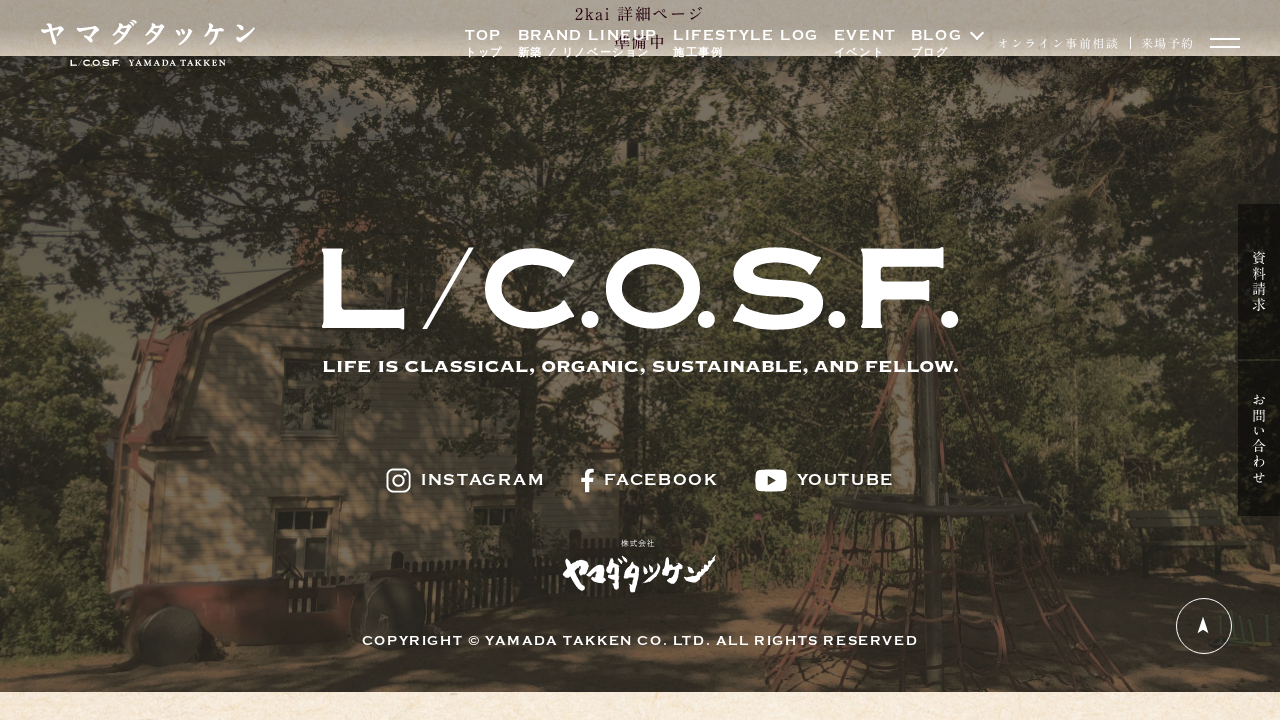

--- FILE ---
content_type: text/html; charset=UTF-8
request_url: https://www.yam21.com/blog/43331/2kai
body_size: 93335
content:
<!doctype html>
<html dir="ltr" lang="ja"
	prefix="og: https://ogp.me/ns#" >
<head>
	<!-- Google tag (gtag.js) -->
	<script async src="https://www.googletagmanager.com/gtag/js?id=G-09Q15GTC7K"></script>
	<script>
	  window.dataLayer = window.dataLayer || [];
	  function gtag(){dataLayer.push(arguments);}
	  gtag('js', new Date());
	
	  gtag('config', 'G-09Q15GTC7K');
	</script>
	<meta charset="UTF-8">
	<meta name="viewport" content="width=device-width, initial-scale=1">
	<link rel="profile" href="https://gmpg.org/xfn/11">
    
<title>2kai | 株式会社 ヤマダタッケン</title>

		<!-- All in One SEO 4.2.1.1 -->
		<meta name="robots" content="max-image-preview:large" />
		<link rel="canonical" href="https://www.yam21.com/blog/43331/2kai" />
		<meta property="og:locale" content="ja_JP" />
		<meta property="og:site_name" content="石川県金沢市の新築注文住宅やリフォーム・リノベーションのことなら | 株式会社ヤマダタッケン | 石川県、金沢市で輸入住宅の新築・リノベーションならヤマダタッケン" />
		<meta property="og:type" content="article" />
		<meta property="og:title" content="2kai | 株式会社 ヤマダタッケン" />
		<meta property="og:url" content="https://www.yam21.com/blog/43331/2kai" />
		<meta property="og:image" content="https://www.yam21.com/wp/wp-content/uploads/2024/07/yt_ogp.jpg" />
		<meta property="og:image:secure_url" content="https://www.yam21.com/wp/wp-content/uploads/2024/07/yt_ogp.jpg" />
		<meta property="og:image:width" content="1200" />
		<meta property="og:image:height" content="630" />
		<meta property="article:published_time" content="2023-05-20T01:41:56+00:00" />
		<meta property="article:modified_time" content="2023-05-20T01:41:56+00:00" />
		<meta name="twitter:card" content="summary" />
		<meta name="twitter:title" content="2kai | 株式会社 ヤマダタッケン" />
		<meta name="twitter:image" content="https://www.yam21.com/wp/wp-content/uploads/2024/07/yt_ogp.jpg" />
		<script type="application/ld+json" class="aioseo-schema">
			{"@context":"https:\/\/schema.org","@graph":[{"@type":"WebSite","@id":"https:\/\/www.yam21.com\/#website","url":"https:\/\/www.yam21.com\/","name":"\u77f3\u5ddd\u770c\u91d1\u6ca2\u5e02\u306e\u65b0\u7bc9\u6ce8\u6587\u4f4f\u5b85\u3084\u30ea\u30d5\u30a9\u30fc\u30e0\u30fb\u30ea\u30ce\u30d9\u30fc\u30b7\u30e7\u30f3\u306e\u3053\u3068\u306a\u3089 | \u682a\u5f0f\u4f1a\u793e\u30e4\u30de\u30c0\u30bf\u30c3\u30b1\u30f3","description":"\u77f3\u5ddd\u770c\u3001\u91d1\u6ca2\u5e02\u3067\u8f38\u5165\u4f4f\u5b85\u306e\u65b0\u7bc9\u30fb\u30ea\u30ce\u30d9\u30fc\u30b7\u30e7\u30f3\u306a\u3089\u30e4\u30de\u30c0\u30bf\u30c3\u30b1\u30f3","inLanguage":"ja","publisher":{"@id":"https:\/\/www.yam21.com\/#organization"}},{"@type":"Organization","@id":"https:\/\/www.yam21.com\/#organization","name":"\u682a\u5f0f\u4f1a\u793e \u30e4\u30de\u30c0\u30bf\u30c3\u30b1\u30f3","url":"https:\/\/www.yam21.com\/","logo":{"@type":"ImageObject","@id":"https:\/\/www.yam21.com\/#organizationLogo","url":"https:\/\/www.yam21.com\/wp\/wp-content\/uploads\/2024\/07\/yt_favi.jpg","width":512,"height":512},"image":{"@id":"https:\/\/www.yam21.com\/#organizationLogo"},"contactPoint":{"@type":"ContactPoint","telephone":"+81762457777","contactType":"none"}},{"@type":"BreadcrumbList","@id":"https:\/\/www.yam21.com\/blog\/43331\/2kai#breadcrumblist","itemListElement":[{"@type":"ListItem","@id":"https:\/\/www.yam21.com\/#listItem","position":1,"item":{"@type":"WebPage","@id":"https:\/\/www.yam21.com\/","name":"\u30db\u30fc\u30e0","description":"\u77f3\u5ddd\u770c\u3001\u91d1\u6ca2\u5e02\u3067\u8f38\u5165\u4f4f\u5b85\u306e\u65b0\u7bc9\u30fb\u30ea\u30ce\u30d9\u30fc\u30b7\u30e7\u30f3\u306a\u3089\u30e4\u30de\u30c0\u30bf\u30c3\u30b1\u30f3","url":"https:\/\/www.yam21.com\/"},"nextItem":"https:\/\/www.yam21.com\/blog\/43331\/2kai#listItem"},{"@type":"ListItem","@id":"https:\/\/www.yam21.com\/blog\/43331\/2kai#listItem","position":2,"item":{"@type":"WebPage","@id":"https:\/\/www.yam21.com\/blog\/43331\/2kai","name":"2kai","url":"https:\/\/www.yam21.com\/blog\/43331\/2kai"},"previousItem":"https:\/\/www.yam21.com\/#listItem"}]},{"@type":"Person","@id":"https:\/\/www.yam21.com\/author\/staffyam21#author","url":"https:\/\/www.yam21.com\/author\/staffyam21","name":"staff@yam21","image":{"@type":"ImageObject","@id":"https:\/\/www.yam21.com\/blog\/43331\/2kai#authorImage","url":"https:\/\/secure.gravatar.com\/avatar\/5ca4136a060a2574a936cdf6881f733c?s=96&d=mm&r=g","width":96,"height":96,"caption":"staff@yam21"}},{"@type":"ItemPage","@id":"https:\/\/www.yam21.com\/blog\/43331\/2kai#itempage","url":"https:\/\/www.yam21.com\/blog\/43331\/2kai","name":"2kai | \u682a\u5f0f\u4f1a\u793e \u30e4\u30de\u30c0\u30bf\u30c3\u30b1\u30f3","inLanguage":"ja","isPartOf":{"@id":"https:\/\/www.yam21.com\/#website"},"breadcrumb":{"@id":"https:\/\/www.yam21.com\/blog\/43331\/2kai#breadcrumblist"},"author":"https:\/\/www.yam21.com\/author\/staffyam21#author","creator":"https:\/\/www.yam21.com\/author\/staffyam21#author","datePublished":"2023-05-20T01:41:56+09:00","dateModified":"2023-05-20T01:41:56+09:00"}]}
		</script>
		<!-- All in One SEO -->

<script type='text/javascript' src='https://c0.wp.com/c/6.0.11/wp-includes/js/jquery/jquery.min.js' id='jquery-core-js'></script>
<script type='text/javascript' src='https://c0.wp.com/c/6.0.11/wp-includes/js/jquery/jquery-migrate.min.js' id='jquery-migrate-js'></script>
<script type='text/javascript' src='https://www.yam21.com/wp/wp-content/plugins/flowpaper-lite-pdf-flipbook/assets/lity/lity.min.js' id='lity-js-js'></script>
<script type='text/javascript' id='search-filter-plugin-build-js-extra'>
/* <![CDATA[ */
var SF_LDATA = {"ajax_url":"https:\/\/www.yam21.com\/wp\/wp-admin\/admin-ajax.php","home_url":"https:\/\/www.yam21.com\/","extensions":[]};
/* ]]> */
</script>
<script type='text/javascript' src='https://www.yam21.com/wp/wp-content/plugins/search-filter-pro/public/assets/js/search-filter-build.min.js?ver=2.5.4' id='search-filter-plugin-build-js'></script>
<script type='text/javascript' src='https://www.yam21.com/wp/wp-content/plugins/search-filter-pro/public/assets/js/chosen.jquery.min.js?ver=2.5.4' id='search-filter-plugin-chosen-js'></script>
	<style type="text/css">
		.satoyama_blog_grid .satoyama_blog_grid_item{
			display: none;
		}

		.btn.loadMoreBtn {
    color: #333333;
    text-align: center;
}

.btn.loadMoreBtn:hover {
    text-decoration: none;
}
	</style>
<script type="text/javascript">
	window._se_plugin_version = '8.1.9';
</script>
<style type='text/css'>img#wpstats{display:none}</style><noscript><style>.lazyload[data-src]{display:none !important;}</style></noscript><style>.lazyload{background-image:none !important;}.lazyload:before{background-image:none !important;}</style>		<style type="text/css" id="wp-custom-css">
			.youtube {
position: relative;
padding-bottom: 56.25%;
height: 0;
overflow: hidden;
}
.youtube iframe {
position: absolute;
top: 0;
left: 0;
width: 100%;
height: 100%;
}

/*------------------------------------------
  Responsive Grid Media Queries - 1280, 1024, 768, 480
   more-768   - desktop (default grid)
   768-480     - tablet 
   480-less    - phone landscape & smaller
--------------------------------------------*/
.studio-form {
		height: 1100px;
}

@media all and (min-width: 480px) and (max-width: 768px) {
	.studio-form {
	  height: 1200px;
	}
}
 
@media all and (max-width: 480px) {
	.studio-form {
		height: 1036px;
	}
}

.document-form {
		height: 1148px;
}

@media all and (min-width: 480px) and (max-width: 768px) {
	.document-form {
	  height: 1280px;
	}
}
 
@media all and (max-width: 480px) {
	.document-form {
		height: 1300px;
	}
}

.contact-form {
		height: 820px;
}

@media all and (min-width: 480px) and (max-width: 768px) {
	.contact-form {
	  height: 824px;
	}
}
 
@media all and (max-width: 480px) {
	.contact-form {
		height: 832px;
	}
}

.event-form-default {
		height: 1072px;
}

@media all and (min-width: 480px) and (max-width: 768px) {
	.event-form-default {
	  height: 1032px;
	}
}
 
@media all and (max-width: 480px) {
	.event-form-default {
		height: 1048px;
	}
}

/*------------------------------------------
.event-form-long {
		height: 1048px;
}

@media all and (min-width: 480px) and (max-width: 768px) {
	.event-form-long {
	  height: 1140px;
	}
}
 
@media all and (max-width: 480px) {
	.event-form-long {
		height: 1160px;
	}
}
--------------------------------------------*/
		</style>
		
<!--ファビコン-->
<link rel="icon" href="/common/img/favicon/favicon_yamadatakken.ico">
<link rel="icon" type="image/vnd.microsoft.icon" ref="/common/img/favicon/favicon_yamadatakken.ico">
<link rel="shortcut icon" ref="/common/img/favicon/favicon_yamadatakken.ico">

<!--jQuery-->
<script src="https://ajax.googleapis.com/ajax/libs/jquery/3.6.0/jquery.min.js"></script>

<!--WEBフォント-->
<link rel="stylesheet" href="https://use.typekit.net/orx1sqx.css">
<script type="text/javascript" src="//webfonts.sakura.ne.jp/js/sakurav3.js"></script>
<script type="text/javascript" src="//webfonts.xserver.jp/js/xserver.js"></script>


<link rel="stylesheet" type="text/css" href="https://www.yam21.com/wp/wp-content/themes/yam21/assets2024/css/common.css?20260121-2343" />
<link rel="stylesheet" type="text/css" href="https://www.yam21.com/wp/wp-content/themes/yam21/assets2024/css/component.css?20260121-2343" />
<link rel="stylesheet" type="text/css" href="https://www.yam21.com/wp/wp-content/themes/yam21/assets2024/css/news.css?20260121-2343" />
<link rel="stylesheet" type="text/css" href="https://www.yam21.com/wp/wp-content/themes/yam21/assets2024/css/work.css?20260121-2343" />
<link rel="stylesheet" type="text/css" href="https://www.yam21.com/wp/wp-content/themes/yam21/assets2024/css/real-estate.css?20260121-2343" />


<!-- swiper -->
<link rel="stylesheet" href="https://unpkg.com/swiper/swiper-bundle.min.css" />
<script src="https://unpkg.com/swiper/swiper-bundle.min.js"></script>

<script>
  !function(f,b,e,v,n,t,s)
  {if(f.fbq)return;n=f.fbq=function(){n.callMethod?
  n.callMethod.apply(n,arguments):n.queue.push(arguments)};
  if(!f._fbq)f._fbq=n;n.push=n;n.loaded=!0;n.version='2.0';
  n.queue=[];t=b.createElement(e);t.async=!0;
  t.src=v;s=b.getElementsByTagName(e)[0];
  s.parentNode.insertBefore(t,s)}(window, document,'script',
  'https://connect.facebook.net/en_US/fbevents.js');
  fbq('init', '439436917304125');
  fbq('track', 'PageView');
</script>
<noscript><img height="1" width="1" style="display:none"
  src="https://www.facebook.com/tr?id=439436917304125&ev=PageView&noscript=1"
/></noscript>
<!-- End Facebook Pixel Code -->

</head>
<body class="attachment attachment-template-default single single-attachment postid-43341 attachmentid-43341 attachment-jpeg">
<script data-cfasync="false" data-no-defer="1">var ewww_webp_supported=false;</script>

<header class="header">
	<div class="headerwrap">
			<h1 class="headerlogo"><a href="/"><picture class="headerlogo">
			<source media="(max-width: 768px)"  data-srcset="https://www.yam21.com/wp/wp-content/themes/yam21/assets2024/img/common/header_logo.svg">
			<img src="[data-uri]" width="216" height="50" alt="新築注文住宅やリフォーム・リノベーションのヤマダタッケン" data-src="https://www.yam21.com/wp/wp-content/themes/yam21/assets2024/img/common/header_logo.svg" decoding="async" class="lazyload"><noscript><img src="https://www.yam21.com/wp/wp-content/themes/yam21/assets2024/img/common/header_logo.svg" width="216" height="50" alt="新築注文住宅やリフォーム・リノベーションのヤマダタッケン" data-eio="l"></noscript>
		</picture></a></h1>
			<div class="rightwrap">
			<a href="/" class="copperplate headerlink">TOP<span>トップ</span></a>
			<a href="/brandlineup/" class="copperplate headerlink">BRAND LINEUP<span>新築 / リノベーション</span></a>
			<a href="/works/" class="copperplate headerlink">LIFESTYLE LOG<span>施工事例</span></a>
			<a href="/news/?_sft_news_cat=nc2" class="copperplate headerlink">EVENT<span>イベント</span></a>
			<div class="copperplate headerlink accwrap">BLOG<span>ブログ</span>
				<div class="acc">
<!-- 					<a href="/days/" class="sublink"><img src="[data-uri]" width="169" height="13" alt="L/C.O.S.F. DAY'S" data-src="https://www.yam21.com/wp/wp-content/themes/yam21/assets2024/img/common/menu_blog_sub01_w.svg" decoding="async" class="lazyload"><noscript><img src="https://www.yam21.com/wp/wp-content/themes/yam21/assets2024/img/common/menu_blog_sub01_w.svg" width="169" height="13" alt="L/C.O.S.F. DAY'S" data-eio="l"></noscript></a> -->
					<a href="/column/" class="sublink"><img src="[data-uri]" width="169" height="13" alt="SAWANO DAY'S" data-src="https://www.yam21.com/wp/wp-content/themes/yam21/assets2024/img/common/menu_blog_sub02_w.svg" decoding="async" class="lazyload"><noscript><img src="https://www.yam21.com/wp/wp-content/themes/yam21/assets2024/img/common/menu_blog_sub02_w.svg" width="169" height="13" alt="SAWANO DAY'S" data-eio="l"></noscript></a>
					<a href="/blog/" class="sublink"><img src="[data-uri]" width="169" height="13" alt="STAFF JOURNAL" data-src="https://www.yam21.com/wp/wp-content/themes/yam21/assets2024/img/common/menu_blog_sub03_w.svg" decoding="async" class="lazyload"><noscript><img src="https://www.yam21.com/wp/wp-content/themes/yam21/assets2024/img/common/menu_blog_sub03_w.svg" width="169" height="13" alt="STAFF JOURNAL" data-eio="l"></noscript></a>
				</div>
			</div>
			<div class="right">
				<a class="sp" href="/works/">施工事例</a>
				<a class="pc" href="/online/">オンライン事前相談</a>
				<a href="/form_yoyaku/">来場予約</a>
			</div>
			<button class="btn_hamburger">
				<span></span>
				<span></span>
			</button>
		</div>
	</div>
</header>
<nav class="menu_hamburger">
	<div class="wrap">
		<div class="scroll">
			<p class="copperplate">SCROLL<span></span></p>
		</div>
		<div class="left">
			<a href="/story/" class="bnr">
				<h2 class="title"><picture>
					<source media="(max-width: 768px)"  data-srcset="https://www.yam21.com/wp/wp-content/themes/yam21/assets2024/img/common/menu_title01.svg">
					<img src="[data-uri]" width="368" height="27" alt="L/C.O.S.F. STORY’S" data-src="https://www.yam21.com/wp/wp-content/themes/yam21/assets2024/img/common/menu_title01.svg" decoding="async" class="lazyload"><noscript><img src="https://www.yam21.com/wp/wp-content/themes/yam21/assets2024/img/common/menu_title01.svg" width="368" height="27" alt="L/C.O.S.F. STORY’S" data-eio="l"></noscript>
				</picture></h2>
				<p class="text">ヤマダタッケンにまつわるお話。</p>
			</a>
			<a href="/brandlineup/" class="bnr">
				<h2 class="copperplate title">BRAND LINEUP</h2>
				<p class="text">新築 / リノベーション</p>
			</a>
			<a href="/works/" class="bnr">
				<p class="sub">- 施工事例 -</p>
				<h2 class="copperplate title log">LIFESTYLE LOG</h2>
				<p class="text log">十人十色のいそがない人生。</p>
			</a>
			<a href="/concept/" class="bnr">
				<h2 class="copperplate title">BRAND CONCEPT</h2>
				<p class="text">ブランドコンセプト</p>
			</a>
		</div>
		<div class="right">
			<div class="right-left">
				<a href="/"><span class="copperplate">TOP</span><span>トップ</span></a>
				<a href="/news_cat/nc3/"><span class="copperplate">OPEN HOME</span><span>内覧会情報</span></a>
				<a href="/real_estate/"><span class="copperplate">REAL ESTATE</span><span>不動産情報</span></a>
				<a href="/aboutus/"><span class="copperplate">WHAT’S YAMADA<br>TAKKEN</span><span>ヤマダタッケンについて</span></a>
				<a href="/howtomake/"><span class="copperplate">HOW TO MAKE</span><span>ヤマダタッケンの家づくり</span></a>
			</div>
			<div class="right-right">
				<a href="/news/"><span class="copperplate">NEWS・EVENT</span><span>お知らせ・イベント</span></a>
				<a href="/model_home/"><span class="copperplate">MODEL HOME</span><span>モデルホーム</span></a>
				<a href="/recruit/"><span class="copperplate">RECRUIT</span><span>採用情報</span></a>
				<a href="/blog/"><span class="copperplate">BLOG</span><span>ブログ</span></a>
<!--
				<a href="/days/" class="sublink spmgt10"><picture>
					<source media="(max-width: 768px)"  data-srcset="https://www.yam21.com/wp/wp-content/themes/yam21/assets2024/img/common/menu_blog_sub01.svg">
					<img src="[data-uri]" width="160" height="14" alt="L/C.O.S.F. DAY'S" data-src="https://www.yam21.com/wp/wp-content/themes/yam21/assets2024/img/common/menu_blog_sub01.svg" decoding="async" class="lazyload"><noscript><img src="https://www.yam21.com/wp/wp-content/themes/yam21/assets2024/img/common/menu_blog_sub01.svg" width="160" height="14" alt="L/C.O.S.F. DAY'S" data-eio="l"></noscript>
				</picture></a>
-->
				<a href="/column/" class="sublink"><picture>
					<source media="(max-width: 768px)"  data-srcset="https://www.yam21.com/wp/wp-content/themes/yam21/assets2024/img/common/menu_blog_sub02.svg">
					<img src="[data-uri]" width="156" height="14" alt="SAWANO DAY'S" data-src="https://www.yam21.com/wp/wp-content/themes/yam21/assets2024/img/common/menu_blog_sub02.svg" decoding="async" class="lazyload"><noscript><img src="https://www.yam21.com/wp/wp-content/themes/yam21/assets2024/img/common/menu_blog_sub02.svg" width="156" height="14" alt="SAWANO DAY'S" data-eio="l"></noscript>
				</picture></a>
				<a href="/blog/" class="sublink"><picture>
					<source media="(max-width: 768px)"  data-srcset="https://www.yam21.com/wp/wp-content/themes/yam21/assets2024/img/common/menu_blog_sub03.svg">
					<img src="[data-uri]" width="182" height="14" alt="STAFF JOURNAL" data-src="https://www.yam21.com/wp/wp-content/themes/yam21/assets2024/img/common/menu_blog_sub03.svg" decoding="async" class="lazyload"><noscript><img src="https://www.yam21.com/wp/wp-content/themes/yam21/assets2024/img/common/menu_blog_sub03.svg" width="182" height="14" alt="STAFF JOURNAL" data-eio="l"></noscript>
				</picture></a>
			</div>
			<div class="right-foot">
				<a href="/form_contact/"><div><span class="copperplate">CONTACT</span><br><span>お問い合わせ・資料請求・ご紹介者の方</span></div></a>
				<a href="/form_yoyaku/"><div><span class="copperplate">RESERVATION</span><br><span>来場予約</span></div></a>
				<a href="/online/"><div><span class="copperplate">ONLINE MEETING</span><br><span>オンライン事前相談</span></div></a>
				<div class="info">
					<p class="copperplate">TEL 076-245-7777</p>
					<div class="inforight pc">
						<p class="copperplate">OPEN　AM10:00 – PM6:00</p>
						<p class="copperplate">CLOSED　WED,HOLIDAY</p>
					</div>
					<div class="inforight sp">
						<p class="copperplate">OPEN AM10:00–PM6:00 CLOSED WED,HOLIDAY</p>
					</div>
				</div>
			</div>
		</div>
		<div class="foot">
			<img class="menu_foot lazyload" src="[data-uri]" width="410" height="140" alt="いそがない人生を。 ヤマダタッケン" data-src="https://www.yam21.com/wp/wp-content/themes/yam21/assets2024/img/common/menu_foot.svg" decoding="async"><noscript><img class="menu_foot" src="https://www.yam21.com/wp/wp-content/themes/yam21/assets2024/img/common/menu_foot.svg" width="410" height="140" alt="いそがない人生を。 ヤマダタッケン" data-eio="l"></noscript>
			<div class="linkwrap">
				<a class="insta_link" href="https://www.instagram.com/yamadatakken/" target="_blank"><span class="copperplate">INSTAGRAM</span></a>
				<a class="facebook_link" href="https://www.facebook.com/yam21com/" target="_blank"><span class="copperplate">FACEBOOK</span></a>
				<a class="youtube_link" href="https://www.youtube.com/@yamada-takken" target="_blank"><span class="copperplate">YOUTUBE</span></a>
				<div class="pc_block1215"></div>
				<a class="otherlink" href="/sitemap/">サイトマップ</a>
				<a class="otherlink" href="/policy/">プライバシーポリシー</a>
			</div>
		</div>
	</div>
</nav>
<nav class="right_nav">
	<a href="/form_siryou/" class="rightlink"><span>資料請求</span></a>
	<a href="/form_contact/" class="rightlink"><span>お問い合わせ</span></a>
</nav><div align="center"class="mt100 mb100 txt200p">
  <p><strong>2kai 詳細ページ</strong></p>
  <p>準備中</p>
</div>

	<script type="text/javascript">
		(function($) {
			'use strict';

			jQuery(document).ready(function() {

				var noItemMsg = "Load more button hidden because no more item to load";

				//wrapper 1
				
																									
					// Append the Load More Button
					$(".satoyama_more_btn").append('<a href="#" class="btn loadMoreBtn" id="loadMore"><span class="loadMoreBtn-label">View More</span></a>');

					// add some delay
					jQuery(window).load(function(){
						setTimeout(function(){
							// Show the initial visible items
							$(".satoyama_blog_grid .satoyama_blog_grid_item").hide().slice(0, 6).show();
						}, 500)
					});

					// Calculate the hidden items
					$(document).find(".satoyama_more_btn .ald-count").text( $(".satoyama_blog_grid .satoyama_blog_grid_item:hidden").length );

					// Button Click Trigger
					$(".satoyama_more_btn").find("#loadMore").on('click', function (e) {
						e.preventDefault();

						// Show the hidden items
						$(".satoyama_blog_grid .satoyama_blog_grid_item:hidden").slice(0, 6).slideDown();

						// Hide if no more to load
						if ( $(".satoyama_blog_grid .satoyama_blog_grid_item:hidden").length == 0 ) {
							$(this).fadeOut('slow');
						}

						// ReCalculate the hidden items
						$(document).find(".satoyama_more_btn .ald-count").text( $(".satoyama_blog_grid .satoyama_blog_grid_item:hidden").length );

					});

					// Hide on initial if no div to show
					if ( $(".satoyama_blog_grid .satoyama_blog_grid_item:hidden").length == 0 ) {
						$(".satoyama_more_btn").find("#loadMore").fadeOut('slow');
						console.log( noItemMsg );
					}


								// end wrapper 1

				//wrapper 2
								// end wrapper 2

				// wrapper 3
								// end wrapper 3

				//wraper 4
								// end wrapper 4

				//wrapper 5
								// end wrapper 5

				//wrapper 6
								// end wrapper 6

			});

		})(jQuery);
	</script>
<link rel='stylesheet' id='wp-block-library-css'  href='https://c0.wp.com/c/6.0.11/wp-includes/css/dist/block-library/style.min.css' type='text/css' media='all' />
<style id='wp-block-library-inline-css' type='text/css'>
.has-text-align-justify{text-align:justify;}
</style>
<style id='global-styles-inline-css' type='text/css'>
body{--wp--preset--color--black: #000000;--wp--preset--color--cyan-bluish-gray: #abb8c3;--wp--preset--color--white: #ffffff;--wp--preset--color--pale-pink: #f78da7;--wp--preset--color--vivid-red: #cf2e2e;--wp--preset--color--luminous-vivid-orange: #ff6900;--wp--preset--color--luminous-vivid-amber: #fcb900;--wp--preset--color--light-green-cyan: #7bdcb5;--wp--preset--color--vivid-green-cyan: #00d084;--wp--preset--color--pale-cyan-blue: #8ed1fc;--wp--preset--color--vivid-cyan-blue: #0693e3;--wp--preset--color--vivid-purple: #9b51e0;--wp--preset--gradient--vivid-cyan-blue-to-vivid-purple: linear-gradient(135deg,rgba(6,147,227,1) 0%,rgb(155,81,224) 100%);--wp--preset--gradient--light-green-cyan-to-vivid-green-cyan: linear-gradient(135deg,rgb(122,220,180) 0%,rgb(0,208,130) 100%);--wp--preset--gradient--luminous-vivid-amber-to-luminous-vivid-orange: linear-gradient(135deg,rgba(252,185,0,1) 0%,rgba(255,105,0,1) 100%);--wp--preset--gradient--luminous-vivid-orange-to-vivid-red: linear-gradient(135deg,rgba(255,105,0,1) 0%,rgb(207,46,46) 100%);--wp--preset--gradient--very-light-gray-to-cyan-bluish-gray: linear-gradient(135deg,rgb(238,238,238) 0%,rgb(169,184,195) 100%);--wp--preset--gradient--cool-to-warm-spectrum: linear-gradient(135deg,rgb(74,234,220) 0%,rgb(151,120,209) 20%,rgb(207,42,186) 40%,rgb(238,44,130) 60%,rgb(251,105,98) 80%,rgb(254,248,76) 100%);--wp--preset--gradient--blush-light-purple: linear-gradient(135deg,rgb(255,206,236) 0%,rgb(152,150,240) 100%);--wp--preset--gradient--blush-bordeaux: linear-gradient(135deg,rgb(254,205,165) 0%,rgb(254,45,45) 50%,rgb(107,0,62) 100%);--wp--preset--gradient--luminous-dusk: linear-gradient(135deg,rgb(255,203,112) 0%,rgb(199,81,192) 50%,rgb(65,88,208) 100%);--wp--preset--gradient--pale-ocean: linear-gradient(135deg,rgb(255,245,203) 0%,rgb(182,227,212) 50%,rgb(51,167,181) 100%);--wp--preset--gradient--electric-grass: linear-gradient(135deg,rgb(202,248,128) 0%,rgb(113,206,126) 100%);--wp--preset--gradient--midnight: linear-gradient(135deg,rgb(2,3,129) 0%,rgb(40,116,252) 100%);--wp--preset--duotone--dark-grayscale: url('#wp-duotone-dark-grayscale');--wp--preset--duotone--grayscale: url('#wp-duotone-grayscale');--wp--preset--duotone--purple-yellow: url('#wp-duotone-purple-yellow');--wp--preset--duotone--blue-red: url('#wp-duotone-blue-red');--wp--preset--duotone--midnight: url('#wp-duotone-midnight');--wp--preset--duotone--magenta-yellow: url('#wp-duotone-magenta-yellow');--wp--preset--duotone--purple-green: url('#wp-duotone-purple-green');--wp--preset--duotone--blue-orange: url('#wp-duotone-blue-orange');--wp--preset--font-size--small: 13px;--wp--preset--font-size--medium: 20px;--wp--preset--font-size--large: 36px;--wp--preset--font-size--x-large: 42px;}.has-black-color{color: var(--wp--preset--color--black) !important;}.has-cyan-bluish-gray-color{color: var(--wp--preset--color--cyan-bluish-gray) !important;}.has-white-color{color: var(--wp--preset--color--white) !important;}.has-pale-pink-color{color: var(--wp--preset--color--pale-pink) !important;}.has-vivid-red-color{color: var(--wp--preset--color--vivid-red) !important;}.has-luminous-vivid-orange-color{color: var(--wp--preset--color--luminous-vivid-orange) !important;}.has-luminous-vivid-amber-color{color: var(--wp--preset--color--luminous-vivid-amber) !important;}.has-light-green-cyan-color{color: var(--wp--preset--color--light-green-cyan) !important;}.has-vivid-green-cyan-color{color: var(--wp--preset--color--vivid-green-cyan) !important;}.has-pale-cyan-blue-color{color: var(--wp--preset--color--pale-cyan-blue) !important;}.has-vivid-cyan-blue-color{color: var(--wp--preset--color--vivid-cyan-blue) !important;}.has-vivid-purple-color{color: var(--wp--preset--color--vivid-purple) !important;}.has-black-background-color{background-color: var(--wp--preset--color--black) !important;}.has-cyan-bluish-gray-background-color{background-color: var(--wp--preset--color--cyan-bluish-gray) !important;}.has-white-background-color{background-color: var(--wp--preset--color--white) !important;}.has-pale-pink-background-color{background-color: var(--wp--preset--color--pale-pink) !important;}.has-vivid-red-background-color{background-color: var(--wp--preset--color--vivid-red) !important;}.has-luminous-vivid-orange-background-color{background-color: var(--wp--preset--color--luminous-vivid-orange) !important;}.has-luminous-vivid-amber-background-color{background-color: var(--wp--preset--color--luminous-vivid-amber) !important;}.has-light-green-cyan-background-color{background-color: var(--wp--preset--color--light-green-cyan) !important;}.has-vivid-green-cyan-background-color{background-color: var(--wp--preset--color--vivid-green-cyan) !important;}.has-pale-cyan-blue-background-color{background-color: var(--wp--preset--color--pale-cyan-blue) !important;}.has-vivid-cyan-blue-background-color{background-color: var(--wp--preset--color--vivid-cyan-blue) !important;}.has-vivid-purple-background-color{background-color: var(--wp--preset--color--vivid-purple) !important;}.has-black-border-color{border-color: var(--wp--preset--color--black) !important;}.has-cyan-bluish-gray-border-color{border-color: var(--wp--preset--color--cyan-bluish-gray) !important;}.has-white-border-color{border-color: var(--wp--preset--color--white) !important;}.has-pale-pink-border-color{border-color: var(--wp--preset--color--pale-pink) !important;}.has-vivid-red-border-color{border-color: var(--wp--preset--color--vivid-red) !important;}.has-luminous-vivid-orange-border-color{border-color: var(--wp--preset--color--luminous-vivid-orange) !important;}.has-luminous-vivid-amber-border-color{border-color: var(--wp--preset--color--luminous-vivid-amber) !important;}.has-light-green-cyan-border-color{border-color: var(--wp--preset--color--light-green-cyan) !important;}.has-vivid-green-cyan-border-color{border-color: var(--wp--preset--color--vivid-green-cyan) !important;}.has-pale-cyan-blue-border-color{border-color: var(--wp--preset--color--pale-cyan-blue) !important;}.has-vivid-cyan-blue-border-color{border-color: var(--wp--preset--color--vivid-cyan-blue) !important;}.has-vivid-purple-border-color{border-color: var(--wp--preset--color--vivid-purple) !important;}.has-vivid-cyan-blue-to-vivid-purple-gradient-background{background: var(--wp--preset--gradient--vivid-cyan-blue-to-vivid-purple) !important;}.has-light-green-cyan-to-vivid-green-cyan-gradient-background{background: var(--wp--preset--gradient--light-green-cyan-to-vivid-green-cyan) !important;}.has-luminous-vivid-amber-to-luminous-vivid-orange-gradient-background{background: var(--wp--preset--gradient--luminous-vivid-amber-to-luminous-vivid-orange) !important;}.has-luminous-vivid-orange-to-vivid-red-gradient-background{background: var(--wp--preset--gradient--luminous-vivid-orange-to-vivid-red) !important;}.has-very-light-gray-to-cyan-bluish-gray-gradient-background{background: var(--wp--preset--gradient--very-light-gray-to-cyan-bluish-gray) !important;}.has-cool-to-warm-spectrum-gradient-background{background: var(--wp--preset--gradient--cool-to-warm-spectrum) !important;}.has-blush-light-purple-gradient-background{background: var(--wp--preset--gradient--blush-light-purple) !important;}.has-blush-bordeaux-gradient-background{background: var(--wp--preset--gradient--blush-bordeaux) !important;}.has-luminous-dusk-gradient-background{background: var(--wp--preset--gradient--luminous-dusk) !important;}.has-pale-ocean-gradient-background{background: var(--wp--preset--gradient--pale-ocean) !important;}.has-electric-grass-gradient-background{background: var(--wp--preset--gradient--electric-grass) !important;}.has-midnight-gradient-background{background: var(--wp--preset--gradient--midnight) !important;}.has-small-font-size{font-size: var(--wp--preset--font-size--small) !important;}.has-medium-font-size{font-size: var(--wp--preset--font-size--medium) !important;}.has-large-font-size{font-size: var(--wp--preset--font-size--large) !important;}.has-x-large-font-size{font-size: var(--wp--preset--font-size--x-large) !important;}
</style>
<link rel='stylesheet' id='ald-styles-css'  href='https://www.yam21.com/wp/wp-content/plugins/ajax-load-more-anything/css/ald-styles.css?ver=2.4.6' type='text/css' media='all' />
<link rel='stylesheet' id='contact-form-7-css'  href='https://www.yam21.com/wp/wp-content/plugins/contact-form-7/includes/css/styles.css?ver=5.3.2' type='text/css' media='all' />
<link rel='stylesheet' id='contact-form-7-confirm-css'  href='https://www.yam21.com/wp/wp-content/plugins/contact-form-7-add-confirm/includes/css/styles.css?ver=5.1' type='text/css' media='all' />
<style id='extendify-gutenberg-patterns-and-templates-utilities-inline-css' type='text/css'>
.ext-absolute{position:absolute!important}.ext-relative{position:relative!important}.ext-top-base{top:var(--wp--style--block-gap,1.75rem)!important}.ext-top-lg{top:var(--extendify--spacing--large,3rem)!important}.ext--top-base{top:calc(var(--wp--style--block-gap, 1.75rem)*-1)!important}.ext--top-lg{top:calc(var(--extendify--spacing--large, 3rem)*-1)!important}.ext-right-base{right:var(--wp--style--block-gap,1.75rem)!important}.ext-right-lg{right:var(--extendify--spacing--large,3rem)!important}.ext--right-base{right:calc(var(--wp--style--block-gap, 1.75rem)*-1)!important}.ext--right-lg{right:calc(var(--extendify--spacing--large, 3rem)*-1)!important}.ext-bottom-base{bottom:var(--wp--style--block-gap,1.75rem)!important}.ext-bottom-lg{bottom:var(--extendify--spacing--large,3rem)!important}.ext--bottom-base{bottom:calc(var(--wp--style--block-gap, 1.75rem)*-1)!important}.ext--bottom-lg{bottom:calc(var(--extendify--spacing--large, 3rem)*-1)!important}.ext-left-base{left:var(--wp--style--block-gap,1.75rem)!important}.ext-left-lg{left:var(--extendify--spacing--large,3rem)!important}.ext--left-base{left:calc(var(--wp--style--block-gap, 1.75rem)*-1)!important}.ext--left-lg{left:calc(var(--extendify--spacing--large, 3rem)*-1)!important}.ext-order-1{order:1!important}.ext-order-2{order:2!important}.ext-col-auto{grid-column:auto!important}.ext-col-span-1{grid-column:span 1/span 1!important}.ext-col-span-2{grid-column:span 2/span 2!important}.ext-col-span-3{grid-column:span 3/span 3!important}.ext-col-span-4{grid-column:span 4/span 4!important}.ext-col-span-5{grid-column:span 5/span 5!important}.ext-col-span-6{grid-column:span 6/span 6!important}.ext-col-span-7{grid-column:span 7/span 7!important}.ext-col-span-8{grid-column:span 8/span 8!important}.ext-col-span-9{grid-column:span 9/span 9!important}.ext-col-span-10{grid-column:span 10/span 10!important}.ext-col-span-11{grid-column:span 11/span 11!important}.ext-col-span-12{grid-column:span 12/span 12!important}.ext-col-span-full{grid-column:1/-1!important}.ext-col-start-1{grid-column-start:1!important}.ext-col-start-2{grid-column-start:2!important}.ext-col-start-3{grid-column-start:3!important}.ext-col-start-4{grid-column-start:4!important}.ext-col-start-5{grid-column-start:5!important}.ext-col-start-6{grid-column-start:6!important}.ext-col-start-7{grid-column-start:7!important}.ext-col-start-8{grid-column-start:8!important}.ext-col-start-9{grid-column-start:9!important}.ext-col-start-10{grid-column-start:10!important}.ext-col-start-11{grid-column-start:11!important}.ext-col-start-12{grid-column-start:12!important}.ext-col-start-13{grid-column-start:13!important}.ext-col-start-auto{grid-column-start:auto!important}.ext-col-end-1{grid-column-end:1!important}.ext-col-end-2{grid-column-end:2!important}.ext-col-end-3{grid-column-end:3!important}.ext-col-end-4{grid-column-end:4!important}.ext-col-end-5{grid-column-end:5!important}.ext-col-end-6{grid-column-end:6!important}.ext-col-end-7{grid-column-end:7!important}.ext-col-end-8{grid-column-end:8!important}.ext-col-end-9{grid-column-end:9!important}.ext-col-end-10{grid-column-end:10!important}.ext-col-end-11{grid-column-end:11!important}.ext-col-end-12{grid-column-end:12!important}.ext-col-end-13{grid-column-end:13!important}.ext-col-end-auto{grid-column-end:auto!important}.ext-row-auto{grid-row:auto!important}.ext-row-span-1{grid-row:span 1/span 1!important}.ext-row-span-2{grid-row:span 2/span 2!important}.ext-row-span-3{grid-row:span 3/span 3!important}.ext-row-span-4{grid-row:span 4/span 4!important}.ext-row-span-5{grid-row:span 5/span 5!important}.ext-row-span-6{grid-row:span 6/span 6!important}.ext-row-span-full{grid-row:1/-1!important}.ext-row-start-1{grid-row-start:1!important}.ext-row-start-2{grid-row-start:2!important}.ext-row-start-3{grid-row-start:3!important}.ext-row-start-4{grid-row-start:4!important}.ext-row-start-5{grid-row-start:5!important}.ext-row-start-6{grid-row-start:6!important}.ext-row-start-7{grid-row-start:7!important}.ext-row-start-auto{grid-row-start:auto!important}.ext-row-end-1{grid-row-end:1!important}.ext-row-end-2{grid-row-end:2!important}.ext-row-end-3{grid-row-end:3!important}.ext-row-end-4{grid-row-end:4!important}.ext-row-end-5{grid-row-end:5!important}.ext-row-end-6{grid-row-end:6!important}.ext-row-end-7{grid-row-end:7!important}.ext-row-end-auto{grid-row-end:auto!important}.ext-m-0:not([style*=margin]){margin:0!important}.ext-m-auto:not([style*=margin]){margin:auto!important}.ext-m-base:not([style*=margin]){margin:var(--wp--style--block-gap,1.75rem)!important}.ext-m-lg:not([style*=margin]){margin:var(--extendify--spacing--large,3rem)!important}.ext--m-base:not([style*=margin]){margin:calc(var(--wp--style--block-gap, 1.75rem)*-1)!important}.ext--m-lg:not([style*=margin]){margin:calc(var(--extendify--spacing--large, 3rem)*-1)!important}.ext-mx-0:not([style*=margin]){margin-left:0!important;margin-right:0!important}.ext-mx-auto:not([style*=margin]){margin-left:auto!important;margin-right:auto!important}.ext-mx-base:not([style*=margin]){margin-left:var(--wp--style--block-gap,1.75rem)!important;margin-right:var(--wp--style--block-gap,1.75rem)!important}.ext-mx-lg:not([style*=margin]){margin-left:var(--extendify--spacing--large,3rem)!important;margin-right:var(--extendify--spacing--large,3rem)!important}.ext--mx-base:not([style*=margin]){margin-left:calc(var(--wp--style--block-gap, 1.75rem)*-1)!important;margin-right:calc(var(--wp--style--block-gap, 1.75rem)*-1)!important}.ext--mx-lg:not([style*=margin]){margin-left:calc(var(--extendify--spacing--large, 3rem)*-1)!important;margin-right:calc(var(--extendify--spacing--large, 3rem)*-1)!important}.ext-my-0:not([style*=margin]){margin-bottom:0!important;margin-top:0!important}.ext-my-auto:not([style*=margin]){margin-bottom:auto!important;margin-top:auto!important}.ext-my-base:not([style*=margin]){margin-bottom:var(--wp--style--block-gap,1.75rem)!important;margin-top:var(--wp--style--block-gap,1.75rem)!important}.ext-my-lg:not([style*=margin]){margin-bottom:var(--extendify--spacing--large,3rem)!important;margin-top:var(--extendify--spacing--large,3rem)!important}.ext--my-base:not([style*=margin]){margin-bottom:calc(var(--wp--style--block-gap, 1.75rem)*-1)!important;margin-top:calc(var(--wp--style--block-gap, 1.75rem)*-1)!important}.ext--my-lg:not([style*=margin]){margin-bottom:calc(var(--extendify--spacing--large, 3rem)*-1)!important;margin-top:calc(var(--extendify--spacing--large, 3rem)*-1)!important}.ext-mt-0:not([style*=margin]){margin-top:0!important}.ext-mt-auto:not([style*=margin]){margin-top:auto!important}.ext-mt-base:not([style*=margin]){margin-top:var(--wp--style--block-gap,1.75rem)!important}.ext-mt-lg:not([style*=margin]){margin-top:var(--extendify--spacing--large,3rem)!important}.ext--mt-base:not([style*=margin]){margin-top:calc(var(--wp--style--block-gap, 1.75rem)*-1)!important}.ext--mt-lg:not([style*=margin]){margin-top:calc(var(--extendify--spacing--large, 3rem)*-1)!important}.ext-mr-0:not([style*=margin]){margin-right:0!important}.ext-mr-auto:not([style*=margin]){margin-right:auto!important}.ext-mr-base:not([style*=margin]){margin-right:var(--wp--style--block-gap,1.75rem)!important}.ext-mr-lg:not([style*=margin]){margin-right:var(--extendify--spacing--large,3rem)!important}.ext--mr-base:not([style*=margin]){margin-right:calc(var(--wp--style--block-gap, 1.75rem)*-1)!important}.ext--mr-lg:not([style*=margin]){margin-right:calc(var(--extendify--spacing--large, 3rem)*-1)!important}.ext-mb-0:not([style*=margin]){margin-bottom:0!important}.ext-mb-auto:not([style*=margin]){margin-bottom:auto!important}.ext-mb-base:not([style*=margin]){margin-bottom:var(--wp--style--block-gap,1.75rem)!important}.ext-mb-lg:not([style*=margin]){margin-bottom:var(--extendify--spacing--large,3rem)!important}.ext--mb-base:not([style*=margin]){margin-bottom:calc(var(--wp--style--block-gap, 1.75rem)*-1)!important}.ext--mb-lg:not([style*=margin]){margin-bottom:calc(var(--extendify--spacing--large, 3rem)*-1)!important}.ext-ml-0:not([style*=margin]){margin-left:0!important}.ext-ml-auto:not([style*=margin]){margin-left:auto!important}.ext-ml-base:not([style*=margin]){margin-left:var(--wp--style--block-gap,1.75rem)!important}.ext-ml-lg:not([style*=margin]){margin-left:var(--extendify--spacing--large,3rem)!important}.ext--ml-base:not([style*=margin]){margin-left:calc(var(--wp--style--block-gap, 1.75rem)*-1)!important}.ext--ml-lg:not([style*=margin]){margin-left:calc(var(--extendify--spacing--large, 3rem)*-1)!important}.ext-block{display:block!important}.ext-inline-block{display:inline-block!important}.ext-inline{display:inline!important}.ext-flex{display:flex!important}.ext-inline-flex{display:inline-flex!important}.ext-grid{display:grid!important}.ext-inline-grid{display:inline-grid!important}.ext-hidden{display:none!important}.ext-w-auto{width:auto!important}.ext-w-full{width:100%!important}.ext-max-w-full{max-width:100%!important}.ext-flex-1{flex:1 1 0%!important}.ext-flex-auto{flex:1 1 auto!important}.ext-flex-initial{flex:0 1 auto!important}.ext-flex-none{flex:none!important}.ext-flex-shrink-0{flex-shrink:0!important}.ext-flex-shrink{flex-shrink:1!important}.ext-flex-grow-0{flex-grow:0!important}.ext-flex-grow{flex-grow:1!important}.ext-list-none{list-style-type:none!important}.ext-grid-cols-1{grid-template-columns:repeat(1,minmax(0,1fr))!important}.ext-grid-cols-2{grid-template-columns:repeat(2,minmax(0,1fr))!important}.ext-grid-cols-3{grid-template-columns:repeat(3,minmax(0,1fr))!important}.ext-grid-cols-4{grid-template-columns:repeat(4,minmax(0,1fr))!important}.ext-grid-cols-5{grid-template-columns:repeat(5,minmax(0,1fr))!important}.ext-grid-cols-6{grid-template-columns:repeat(6,minmax(0,1fr))!important}.ext-grid-cols-7{grid-template-columns:repeat(7,minmax(0,1fr))!important}.ext-grid-cols-8{grid-template-columns:repeat(8,minmax(0,1fr))!important}.ext-grid-cols-9{grid-template-columns:repeat(9,minmax(0,1fr))!important}.ext-grid-cols-10{grid-template-columns:repeat(10,minmax(0,1fr))!important}.ext-grid-cols-11{grid-template-columns:repeat(11,minmax(0,1fr))!important}.ext-grid-cols-12{grid-template-columns:repeat(12,minmax(0,1fr))!important}.ext-grid-cols-none{grid-template-columns:none!important}.ext-grid-rows-1{grid-template-rows:repeat(1,minmax(0,1fr))!important}.ext-grid-rows-2{grid-template-rows:repeat(2,minmax(0,1fr))!important}.ext-grid-rows-3{grid-template-rows:repeat(3,minmax(0,1fr))!important}.ext-grid-rows-4{grid-template-rows:repeat(4,minmax(0,1fr))!important}.ext-grid-rows-5{grid-template-rows:repeat(5,minmax(0,1fr))!important}.ext-grid-rows-6{grid-template-rows:repeat(6,minmax(0,1fr))!important}.ext-grid-rows-none{grid-template-rows:none!important}.ext-flex-row{flex-direction:row!important}.ext-flex-row-reverse{flex-direction:row-reverse!important}.ext-flex-col{flex-direction:column!important}.ext-flex-col-reverse{flex-direction:column-reverse!important}.ext-flex-wrap{flex-wrap:wrap!important}.ext-flex-wrap-reverse{flex-wrap:wrap-reverse!important}.ext-flex-nowrap{flex-wrap:nowrap!important}.ext-items-start{align-items:flex-start!important}.ext-items-end{align-items:flex-end!important}.ext-items-center{align-items:center!important}.ext-items-baseline{align-items:baseline!important}.ext-items-stretch{align-items:stretch!important}.ext-justify-start{justify-content:flex-start!important}.ext-justify-end{justify-content:flex-end!important}.ext-justify-center{justify-content:center!important}.ext-justify-between{justify-content:space-between!important}.ext-justify-around{justify-content:space-around!important}.ext-justify-evenly{justify-content:space-evenly!important}.ext-justify-items-start{justify-items:start!important}.ext-justify-items-end{justify-items:end!important}.ext-justify-items-center{justify-items:center!important}.ext-justify-items-stretch{justify-items:stretch!important}.ext-gap-0{gap:0!important}.ext-gap-base{gap:var(--wp--style--block-gap,1.75rem)!important}.ext-gap-lg{gap:var(--extendify--spacing--large,3rem)!important}.ext-gap-x-0{-moz-column-gap:0!important;column-gap:0!important}.ext-gap-x-base{-moz-column-gap:var(--wp--style--block-gap,1.75rem)!important;column-gap:var(--wp--style--block-gap,1.75rem)!important}.ext-gap-x-lg{-moz-column-gap:var(--extendify--spacing--large,3rem)!important;column-gap:var(--extendify--spacing--large,3rem)!important}.ext-gap-y-0{row-gap:0!important}.ext-gap-y-base{row-gap:var(--wp--style--block-gap,1.75rem)!important}.ext-gap-y-lg{row-gap:var(--extendify--spacing--large,3rem)!important}.ext-justify-self-auto{justify-self:auto!important}.ext-justify-self-start{justify-self:start!important}.ext-justify-self-end{justify-self:end!important}.ext-justify-self-center{justify-self:center!important}.ext-justify-self-stretch{justify-self:stretch!important}.ext-rounded-none{border-radius:0!important}.ext-rounded-full{border-radius:9999px!important}.ext-rounded-t-none{border-top-left-radius:0!important;border-top-right-radius:0!important}.ext-rounded-t-full{border-top-left-radius:9999px!important;border-top-right-radius:9999px!important}.ext-rounded-r-none{border-bottom-right-radius:0!important;border-top-right-radius:0!important}.ext-rounded-r-full{border-bottom-right-radius:9999px!important;border-top-right-radius:9999px!important}.ext-rounded-b-none{border-bottom-left-radius:0!important;border-bottom-right-radius:0!important}.ext-rounded-b-full{border-bottom-left-radius:9999px!important;border-bottom-right-radius:9999px!important}.ext-rounded-l-none{border-bottom-left-radius:0!important;border-top-left-radius:0!important}.ext-rounded-l-full{border-bottom-left-radius:9999px!important;border-top-left-radius:9999px!important}.ext-rounded-tl-none{border-top-left-radius:0!important}.ext-rounded-tl-full{border-top-left-radius:9999px!important}.ext-rounded-tr-none{border-top-right-radius:0!important}.ext-rounded-tr-full{border-top-right-radius:9999px!important}.ext-rounded-br-none{border-bottom-right-radius:0!important}.ext-rounded-br-full{border-bottom-right-radius:9999px!important}.ext-rounded-bl-none{border-bottom-left-radius:0!important}.ext-rounded-bl-full{border-bottom-left-radius:9999px!important}.ext-border-0{border-width:0!important}.ext-border-t-0{border-top-width:0!important}.ext-border-r-0{border-right-width:0!important}.ext-border-b-0{border-bottom-width:0!important}.ext-border-l-0{border-left-width:0!important}.ext-p-0:not([style*=padding]){padding:0!important}.ext-p-base:not([style*=padding]){padding:var(--wp--style--block-gap,1.75rem)!important}.ext-p-lg:not([style*=padding]){padding:var(--extendify--spacing--large,3rem)!important}.ext-px-0:not([style*=padding]){padding-left:0!important;padding-right:0!important}.ext-px-base:not([style*=padding]){padding-left:var(--wp--style--block-gap,1.75rem)!important;padding-right:var(--wp--style--block-gap,1.75rem)!important}.ext-px-lg:not([style*=padding]){padding-left:var(--extendify--spacing--large,3rem)!important;padding-right:var(--extendify--spacing--large,3rem)!important}.ext-py-0:not([style*=padding]){padding-bottom:0!important;padding-top:0!important}.ext-py-base:not([style*=padding]){padding-bottom:var(--wp--style--block-gap,1.75rem)!important;padding-top:var(--wp--style--block-gap,1.75rem)!important}.ext-py-lg:not([style*=padding]){padding-bottom:var(--extendify--spacing--large,3rem)!important;padding-top:var(--extendify--spacing--large,3rem)!important}.ext-pt-0:not([style*=padding]){padding-top:0!important}.ext-pt-base:not([style*=padding]){padding-top:var(--wp--style--block-gap,1.75rem)!important}.ext-pt-lg:not([style*=padding]){padding-top:var(--extendify--spacing--large,3rem)!important}.ext-pr-0:not([style*=padding]){padding-right:0!important}.ext-pr-base:not([style*=padding]){padding-right:var(--wp--style--block-gap,1.75rem)!important}.ext-pr-lg:not([style*=padding]){padding-right:var(--extendify--spacing--large,3rem)!important}.ext-pb-0:not([style*=padding]){padding-bottom:0!important}.ext-pb-base:not([style*=padding]){padding-bottom:var(--wp--style--block-gap,1.75rem)!important}.ext-pb-lg:not([style*=padding]){padding-bottom:var(--extendify--spacing--large,3rem)!important}.ext-pl-0:not([style*=padding]){padding-left:0!important}.ext-pl-base:not([style*=padding]){padding-left:var(--wp--style--block-gap,1.75rem)!important}.ext-pl-lg:not([style*=padding]){padding-left:var(--extendify--spacing--large,3rem)!important}.ext-text-left{text-align:left!important}.ext-text-center{text-align:center!important}.ext-text-right{text-align:right!important}.ext-leading-none{line-height:1!important}.ext-leading-tight{line-height:1.25!important}.ext-leading-snug{line-height:1.375!important}.ext-leading-normal{line-height:1.5!important}.ext-leading-relaxed{line-height:1.625!important}.ext-leading-loose{line-height:2!important}.clip-path--rhombus img{-webkit-clip-path:polygon(15% 6%,80% 29%,84% 93%,23% 69%);clip-path:polygon(15% 6%,80% 29%,84% 93%,23% 69%)}.clip-path--diamond img{-webkit-clip-path:polygon(5% 29%,60% 2%,91% 64%,36% 89%);clip-path:polygon(5% 29%,60% 2%,91% 64%,36% 89%)}.clip-path--rhombus-alt img{-webkit-clip-path:polygon(14% 9%,85% 24%,91% 89%,19% 76%);clip-path:polygon(14% 9%,85% 24%,91% 89%,19% 76%)}.wp-block-columns[class*=fullwidth-cols]{margin-bottom:unset}.wp-block-column.editor\:pointer-events-none{margin-bottom:0!important;margin-top:0!important}.is-root-container.block-editor-block-list__layout>[data-align=full]:not(:first-of-type)>.wp-block-column.editor\:pointer-events-none,.is-root-container.block-editor-block-list__layout>[data-align=wide]>.wp-block-column.editor\:pointer-events-none{margin-top:calc(var(--wp--style--block-gap, 28px)*-1)!important}.ext .wp-block-columns .wp-block-column[style*=padding]{padding-left:0!important;padding-right:0!important}.ext .wp-block-columns+.wp-block-columns:not([class*=mt-]):not([class*=my-]):not([style*=margin]){margin-top:0!important}[class*=fullwidth-cols] .wp-block-column:first-child,[class*=fullwidth-cols] .wp-block-group:first-child{margin-top:0}[class*=fullwidth-cols] .wp-block-column:last-child,[class*=fullwidth-cols] .wp-block-group:last-child{margin-bottom:0}[class*=fullwidth-cols] .wp-block-column:first-child>*,[class*=fullwidth-cols] .wp-block-column>:first-child{margin-top:0}.ext .is-not-stacked-on-mobile .wp-block-column,[class*=fullwidth-cols] .wp-block-column>:last-child{margin-bottom:0}.wp-block-columns[class*=fullwidth-cols]:not(.is-not-stacked-on-mobile)>.wp-block-column:not(:last-child){margin-bottom:var(--wp--style--block-gap,1.75rem)}@media (min-width:782px){.wp-block-columns[class*=fullwidth-cols]:not(.is-not-stacked-on-mobile)>.wp-block-column:not(:last-child){margin-bottom:0}}.wp-block-columns[class*=fullwidth-cols].is-not-stacked-on-mobile>.wp-block-column{margin-bottom:0!important}@media (min-width:600px) and (max-width:781px){.wp-block-columns[class*=fullwidth-cols]:not(.is-not-stacked-on-mobile)>.wp-block-column:nth-child(2n){margin-left:var(--wp--style--block-gap,2em)}}@media (max-width:781px){.tablet\:fullwidth-cols.wp-block-columns:not(.is-not-stacked-on-mobile){flex-wrap:wrap}.tablet\:fullwidth-cols.wp-block-columns:not(.is-not-stacked-on-mobile)>.wp-block-column,.tablet\:fullwidth-cols.wp-block-columns:not(.is-not-stacked-on-mobile)>.wp-block-column:not([style*=margin]){margin-left:0!important}.tablet\:fullwidth-cols.wp-block-columns:not(.is-not-stacked-on-mobile)>.wp-block-column{flex-basis:100%!important}}@media (max-width:1079px){.desktop\:fullwidth-cols.wp-block-columns:not(.is-not-stacked-on-mobile){flex-wrap:wrap}.desktop\:fullwidth-cols.wp-block-columns:not(.is-not-stacked-on-mobile)>.wp-block-column,.desktop\:fullwidth-cols.wp-block-columns:not(.is-not-stacked-on-mobile)>.wp-block-column:not([style*=margin]){margin-left:0!important}.desktop\:fullwidth-cols.wp-block-columns:not(.is-not-stacked-on-mobile)>.wp-block-column{flex-basis:100%!important}.desktop\:fullwidth-cols.wp-block-columns:not(.is-not-stacked-on-mobile)>.wp-block-column:not(:last-child){margin-bottom:var(--wp--style--block-gap,1.75rem)!important}}.direction-rtl{direction:rtl}.direction-ltr{direction:ltr}.is-style-inline-list{padding-left:0!important}.is-style-inline-list li{list-style-type:none!important}@media (min-width:782px){.is-style-inline-list li{display:inline!important;margin-right:var(--wp--style--block-gap,1.75rem)!important}}@media (min-width:782px){.is-style-inline-list li:first-child{margin-left:0!important}}@media (min-width:782px){.is-style-inline-list li:last-child{margin-right:0!important}}.bring-to-front{position:relative;z-index:10}.text-stroke{-webkit-text-stroke-color:var(--wp--preset--color--background)}.text-stroke,.text-stroke--primary{-webkit-text-stroke-width:var(
        --wp--custom--typography--text-stroke-width,2px
    )}.text-stroke--primary{-webkit-text-stroke-color:var(--wp--preset--color--primary)}.text-stroke--secondary{-webkit-text-stroke-width:var(
        --wp--custom--typography--text-stroke-width,2px
    );-webkit-text-stroke-color:var(--wp--preset--color--secondary)}.editor\:no-caption .block-editor-rich-text__editable{display:none!important}.editor\:no-inserter .wp-block-column:not(.is-selected)>.block-list-appender,.editor\:no-inserter .wp-block-cover__inner-container>.block-list-appender,.editor\:no-inserter .wp-block-group__inner-container>.block-list-appender,.editor\:no-inserter>.block-list-appender{display:none}.editor\:no-resize .components-resizable-box__handle,.editor\:no-resize .components-resizable-box__handle:after,.editor\:no-resize .components-resizable-box__side-handle:before{display:none;pointer-events:none}.editor\:no-resize .components-resizable-box__container{display:block}.editor\:pointer-events-none{pointer-events:none}.is-style-angled{justify-content:flex-end}.ext .is-style-angled>[class*=_inner-container],.is-style-angled{align-items:center}.is-style-angled .wp-block-cover__image-background,.is-style-angled .wp-block-cover__video-background{-webkit-clip-path:polygon(0 0,30% 0,50% 100%,0 100%);clip-path:polygon(0 0,30% 0,50% 100%,0 100%);z-index:1}@media (min-width:782px){.is-style-angled .wp-block-cover__image-background,.is-style-angled .wp-block-cover__video-background{-webkit-clip-path:polygon(0 0,55% 0,65% 100%,0 100%);clip-path:polygon(0 0,55% 0,65% 100%,0 100%)}}.has-foreground-color{color:var(--wp--preset--color--foreground,#000)!important}.has-foreground-background-color{background-color:var(--wp--preset--color--foreground,#000)!important}.has-background-color{color:var(--wp--preset--color--background,#fff)!important}.has-background-background-color{background-color:var(--wp--preset--color--background,#fff)!important}.has-primary-color{color:var(--wp--preset--color--primary,#4b5563)!important}.has-primary-background-color{background-color:var(--wp--preset--color--primary,#4b5563)!important}.has-secondary-color{color:var(--wp--preset--color--secondary,#9ca3af)!important}.has-secondary-background-color{background-color:var(--wp--preset--color--secondary,#9ca3af)!important}.ext.has-text-color h1,.ext.has-text-color h2,.ext.has-text-color h3,.ext.has-text-color h4,.ext.has-text-color h5,.ext.has-text-color h6,.ext.has-text-color p{color:currentColor}.has-white-color{color:var(--wp--preset--color--white,#fff)!important}.has-black-color{color:var(--wp--preset--color--black,#000)!important}.has-ext-foreground-background-color{background-color:var(
        --wp--preset--color--foreground,var(--wp--preset--color--black,#000)
    )!important}.has-ext-primary-background-color{background-color:var(
        --wp--preset--color--primary,var(--wp--preset--color--cyan-bluish-gray,#000)
    )!important}.wp-block-button__link.has-black-background-color{border-color:var(--wp--preset--color--black,#000)}.wp-block-button__link.has-white-background-color{border-color:var(--wp--preset--color--white,#fff)}.has-ext-small-font-size{font-size:var(--wp--preset--font-size--ext-small)!important}.has-ext-medium-font-size{font-size:var(--wp--preset--font-size--ext-medium)!important}.has-ext-large-font-size{font-size:var(--wp--preset--font-size--ext-large)!important;line-height:1.2}.has-ext-x-large-font-size{font-size:var(--wp--preset--font-size--ext-x-large)!important;line-height:1}.has-ext-xx-large-font-size{font-size:var(--wp--preset--font-size--ext-xx-large)!important;line-height:1}.has-ext-x-large-font-size:not([style*=line-height]),.has-ext-xx-large-font-size:not([style*=line-height]){line-height:1.1}.ext .wp-block-group>*{margin-bottom:0;margin-top:0}.ext .wp-block-group>*+*{margin-bottom:0}.ext .wp-block-group>*+*,.ext h2{margin-top:var(--wp--style--block-gap,1.75rem)}.ext h2{margin-bottom:var(--wp--style--block-gap,1.75rem)}.has-ext-x-large-font-size+h3,.has-ext-x-large-font-size+p{margin-top:.5rem}.ext .wp-block-buttons>.wp-block-button.wp-block-button__width-25{min-width:12rem;width:calc(25% - var(--wp--style--block-gap, .5em)*.75)}.ext .ext-grid>[class*=_inner-container]{display:grid}.ext>[class*=_inner-container]>.ext-grid:not([class*=columns]),.ext>[class*=_inner-container]>.wp-block>.ext-grid:not([class*=columns]){display:initial!important}.ext .ext-grid-cols-1>[class*=_inner-container]{grid-template-columns:repeat(1,minmax(0,1fr))!important}.ext .ext-grid-cols-2>[class*=_inner-container]{grid-template-columns:repeat(2,minmax(0,1fr))!important}.ext .ext-grid-cols-3>[class*=_inner-container]{grid-template-columns:repeat(3,minmax(0,1fr))!important}.ext .ext-grid-cols-4>[class*=_inner-container]{grid-template-columns:repeat(4,minmax(0,1fr))!important}.ext .ext-grid-cols-5>[class*=_inner-container]{grid-template-columns:repeat(5,minmax(0,1fr))!important}.ext .ext-grid-cols-6>[class*=_inner-container]{grid-template-columns:repeat(6,minmax(0,1fr))!important}.ext .ext-grid-cols-7>[class*=_inner-container]{grid-template-columns:repeat(7,minmax(0,1fr))!important}.ext .ext-grid-cols-8>[class*=_inner-container]{grid-template-columns:repeat(8,minmax(0,1fr))!important}.ext .ext-grid-cols-9>[class*=_inner-container]{grid-template-columns:repeat(9,minmax(0,1fr))!important}.ext .ext-grid-cols-10>[class*=_inner-container]{grid-template-columns:repeat(10,minmax(0,1fr))!important}.ext .ext-grid-cols-11>[class*=_inner-container]{grid-template-columns:repeat(11,minmax(0,1fr))!important}.ext .ext-grid-cols-12>[class*=_inner-container]{grid-template-columns:repeat(12,minmax(0,1fr))!important}.ext .ext-grid-cols-13>[class*=_inner-container]{grid-template-columns:repeat(13,minmax(0,1fr))!important}.ext .ext-grid-cols-none>[class*=_inner-container]{grid-template-columns:none!important}.ext .ext-grid-rows-1>[class*=_inner-container]{grid-template-rows:repeat(1,minmax(0,1fr))!important}.ext .ext-grid-rows-2>[class*=_inner-container]{grid-template-rows:repeat(2,minmax(0,1fr))!important}.ext .ext-grid-rows-3>[class*=_inner-container]{grid-template-rows:repeat(3,minmax(0,1fr))!important}.ext .ext-grid-rows-4>[class*=_inner-container]{grid-template-rows:repeat(4,minmax(0,1fr))!important}.ext .ext-grid-rows-5>[class*=_inner-container]{grid-template-rows:repeat(5,minmax(0,1fr))!important}.ext .ext-grid-rows-6>[class*=_inner-container]{grid-template-rows:repeat(6,minmax(0,1fr))!important}.ext .ext-grid-rows-none>[class*=_inner-container]{grid-template-rows:none!important}.ext .ext-items-start>[class*=_inner-container]{align-items:flex-start!important}.ext .ext-items-end>[class*=_inner-container]{align-items:flex-end!important}.ext .ext-items-center>[class*=_inner-container]{align-items:center!important}.ext .ext-items-baseline>[class*=_inner-container]{align-items:baseline!important}.ext .ext-items-stretch>[class*=_inner-container]{align-items:stretch!important}.ext.wp-block-group>:last-child{margin-bottom:0}.ext .wp-block-group__inner-container{padding:0!important}.ext.has-background{padding-left:var(--wp--style--block-gap,1.75rem);padding-right:var(--wp--style--block-gap,1.75rem)}.ext [class*=inner-container]>.alignwide [class*=inner-container],.ext [class*=inner-container]>[data-align=wide] [class*=inner-container]{max-width:var(--responsive--alignwide-width,120rem)}.ext [class*=inner-container]>.alignwide [class*=inner-container]>*,.ext [class*=inner-container]>[data-align=wide] [class*=inner-container]>*{max-width:100%!important}.ext .wp-block-image{position:relative;text-align:center}.ext .wp-block-image img{display:inline-block;vertical-align:middle}body{--extendify--spacing--large:var(
        --wp--custom--spacing--large,clamp(2em,8vw,8em)
    );--wp--preset--font-size--ext-small:1rem;--wp--preset--font-size--ext-medium:1.125rem;--wp--preset--font-size--ext-large:clamp(1.65rem,3.5vw,2.15rem);--wp--preset--font-size--ext-x-large:clamp(3rem,6vw,4.75rem);--wp--preset--font-size--ext-xx-large:clamp(3.25rem,7.5vw,5.75rem);--wp--preset--color--black:#000;--wp--preset--color--white:#fff}.ext *{box-sizing:border-box}.block-editor-block-preview__content-iframe .ext [data-type="core/spacer"] .components-resizable-box__container{background:transparent!important}.block-editor-block-preview__content-iframe .ext [data-type="core/spacer"] .block-library-spacer__resize-container:before{display:none!important}.ext .wp-block-group__inner-container figure.wp-block-gallery.alignfull{margin-bottom:unset;margin-top:unset}.ext .alignwide{margin-left:auto!important;margin-right:auto!important}.is-root-container.block-editor-block-list__layout>[data-align=full]:not(:first-of-type)>.ext-my-0,.is-root-container.block-editor-block-list__layout>[data-align=wide]>.ext-my-0:not([style*=margin]){margin-top:calc(var(--wp--style--block-gap, 28px)*-1)!important}.block-editor-block-preview__content-iframe .preview\:min-h-50{min-height:50vw!important}.block-editor-block-preview__content-iframe .preview\:min-h-60{min-height:60vw!important}.block-editor-block-preview__content-iframe .preview\:min-h-70{min-height:70vw!important}.block-editor-block-preview__content-iframe .preview\:min-h-80{min-height:80vw!important}.block-editor-block-preview__content-iframe .preview\:min-h-100{min-height:100vw!important}.ext-mr-0.alignfull:not([style*=margin]):not([style*=margin]){margin-right:0!important}.ext-ml-0:not([style*=margin]):not([style*=margin]){margin-left:0!important}.is-root-container .wp-block[data-align=full]>.ext-mx-0:not([style*=margin]):not([style*=margin]){margin-left:calc(var(--wp--custom--spacing--outer, 0)*1)!important;margin-right:calc(var(--wp--custom--spacing--outer, 0)*1)!important;overflow:hidden;width:unset}@media (min-width:782px){.tablet\:ext-absolute{position:absolute!important}.tablet\:ext-relative{position:relative!important}.tablet\:ext-top-base{top:var(--wp--style--block-gap,1.75rem)!important}.tablet\:ext-top-lg{top:var(--extendify--spacing--large,3rem)!important}.tablet\:ext--top-base{top:calc(var(--wp--style--block-gap, 1.75rem)*-1)!important}.tablet\:ext--top-lg{top:calc(var(--extendify--spacing--large, 3rem)*-1)!important}.tablet\:ext-right-base{right:var(--wp--style--block-gap,1.75rem)!important}.tablet\:ext-right-lg{right:var(--extendify--spacing--large,3rem)!important}.tablet\:ext--right-base{right:calc(var(--wp--style--block-gap, 1.75rem)*-1)!important}.tablet\:ext--right-lg{right:calc(var(--extendify--spacing--large, 3rem)*-1)!important}.tablet\:ext-bottom-base{bottom:var(--wp--style--block-gap,1.75rem)!important}.tablet\:ext-bottom-lg{bottom:var(--extendify--spacing--large,3rem)!important}.tablet\:ext--bottom-base{bottom:calc(var(--wp--style--block-gap, 1.75rem)*-1)!important}.tablet\:ext--bottom-lg{bottom:calc(var(--extendify--spacing--large, 3rem)*-1)!important}.tablet\:ext-left-base{left:var(--wp--style--block-gap,1.75rem)!important}.tablet\:ext-left-lg{left:var(--extendify--spacing--large,3rem)!important}.tablet\:ext--left-base{left:calc(var(--wp--style--block-gap, 1.75rem)*-1)!important}.tablet\:ext--left-lg{left:calc(var(--extendify--spacing--large, 3rem)*-1)!important}.tablet\:ext-order-1{order:1!important}.tablet\:ext-order-2{order:2!important}.tablet\:ext-m-0:not([style*=margin]){margin:0!important}.tablet\:ext-m-auto:not([style*=margin]){margin:auto!important}.tablet\:ext-m-base:not([style*=margin]){margin:var(--wp--style--block-gap,1.75rem)!important}.tablet\:ext-m-lg:not([style*=margin]){margin:var(--extendify--spacing--large,3rem)!important}.tablet\:ext--m-base:not([style*=margin]){margin:calc(var(--wp--style--block-gap, 1.75rem)*-1)!important}.tablet\:ext--m-lg:not([style*=margin]){margin:calc(var(--extendify--spacing--large, 3rem)*-1)!important}.tablet\:ext-mx-0:not([style*=margin]){margin-left:0!important;margin-right:0!important}.tablet\:ext-mx-auto:not([style*=margin]){margin-left:auto!important;margin-right:auto!important}.tablet\:ext-mx-base:not([style*=margin]){margin-left:var(--wp--style--block-gap,1.75rem)!important;margin-right:var(--wp--style--block-gap,1.75rem)!important}.tablet\:ext-mx-lg:not([style*=margin]){margin-left:var(--extendify--spacing--large,3rem)!important;margin-right:var(--extendify--spacing--large,3rem)!important}.tablet\:ext--mx-base:not([style*=margin]){margin-left:calc(var(--wp--style--block-gap, 1.75rem)*-1)!important;margin-right:calc(var(--wp--style--block-gap, 1.75rem)*-1)!important}.tablet\:ext--mx-lg:not([style*=margin]){margin-left:calc(var(--extendify--spacing--large, 3rem)*-1)!important;margin-right:calc(var(--extendify--spacing--large, 3rem)*-1)!important}.tablet\:ext-my-0:not([style*=margin]){margin-bottom:0!important;margin-top:0!important}.tablet\:ext-my-auto:not([style*=margin]){margin-bottom:auto!important;margin-top:auto!important}.tablet\:ext-my-base:not([style*=margin]){margin-bottom:var(--wp--style--block-gap,1.75rem)!important;margin-top:var(--wp--style--block-gap,1.75rem)!important}.tablet\:ext-my-lg:not([style*=margin]){margin-bottom:var(--extendify--spacing--large,3rem)!important;margin-top:var(--extendify--spacing--large,3rem)!important}.tablet\:ext--my-base:not([style*=margin]){margin-bottom:calc(var(--wp--style--block-gap, 1.75rem)*-1)!important;margin-top:calc(var(--wp--style--block-gap, 1.75rem)*-1)!important}.tablet\:ext--my-lg:not([style*=margin]){margin-bottom:calc(var(--extendify--spacing--large, 3rem)*-1)!important;margin-top:calc(var(--extendify--spacing--large, 3rem)*-1)!important}.tablet\:ext-mt-0:not([style*=margin]){margin-top:0!important}.tablet\:ext-mt-auto:not([style*=margin]){margin-top:auto!important}.tablet\:ext-mt-base:not([style*=margin]){margin-top:var(--wp--style--block-gap,1.75rem)!important}.tablet\:ext-mt-lg:not([style*=margin]){margin-top:var(--extendify--spacing--large,3rem)!important}.tablet\:ext--mt-base:not([style*=margin]){margin-top:calc(var(--wp--style--block-gap, 1.75rem)*-1)!important}.tablet\:ext--mt-lg:not([style*=margin]){margin-top:calc(var(--extendify--spacing--large, 3rem)*-1)!important}.tablet\:ext-mr-0:not([style*=margin]){margin-right:0!important}.tablet\:ext-mr-auto:not([style*=margin]){margin-right:auto!important}.tablet\:ext-mr-base:not([style*=margin]){margin-right:var(--wp--style--block-gap,1.75rem)!important}.tablet\:ext-mr-lg:not([style*=margin]){margin-right:var(--extendify--spacing--large,3rem)!important}.tablet\:ext--mr-base:not([style*=margin]){margin-right:calc(var(--wp--style--block-gap, 1.75rem)*-1)!important}.tablet\:ext--mr-lg:not([style*=margin]){margin-right:calc(var(--extendify--spacing--large, 3rem)*-1)!important}.tablet\:ext-mb-0:not([style*=margin]){margin-bottom:0!important}.tablet\:ext-mb-auto:not([style*=margin]){margin-bottom:auto!important}.tablet\:ext-mb-base:not([style*=margin]){margin-bottom:var(--wp--style--block-gap,1.75rem)!important}.tablet\:ext-mb-lg:not([style*=margin]){margin-bottom:var(--extendify--spacing--large,3rem)!important}.tablet\:ext--mb-base:not([style*=margin]){margin-bottom:calc(var(--wp--style--block-gap, 1.75rem)*-1)!important}.tablet\:ext--mb-lg:not([style*=margin]){margin-bottom:calc(var(--extendify--spacing--large, 3rem)*-1)!important}.tablet\:ext-ml-0:not([style*=margin]){margin-left:0!important}.tablet\:ext-ml-auto:not([style*=margin]){margin-left:auto!important}.tablet\:ext-ml-base:not([style*=margin]){margin-left:var(--wp--style--block-gap,1.75rem)!important}.tablet\:ext-ml-lg:not([style*=margin]){margin-left:var(--extendify--spacing--large,3rem)!important}.tablet\:ext--ml-base:not([style*=margin]){margin-left:calc(var(--wp--style--block-gap, 1.75rem)*-1)!important}.tablet\:ext--ml-lg:not([style*=margin]){margin-left:calc(var(--extendify--spacing--large, 3rem)*-1)!important}.tablet\:ext-block{display:block!important}.tablet\:ext-inline-block{display:inline-block!important}.tablet\:ext-inline{display:inline!important}.tablet\:ext-flex{display:flex!important}.tablet\:ext-inline-flex{display:inline-flex!important}.tablet\:ext-grid{display:grid!important}.tablet\:ext-inline-grid{display:inline-grid!important}.tablet\:ext-hidden{display:none!important}.tablet\:ext-w-auto{width:auto!important}.tablet\:ext-w-full{width:100%!important}.tablet\:ext-max-w-full{max-width:100%!important}.tablet\:ext-flex-1{flex:1 1 0%!important}.tablet\:ext-flex-auto{flex:1 1 auto!important}.tablet\:ext-flex-initial{flex:0 1 auto!important}.tablet\:ext-flex-none{flex:none!important}.tablet\:ext-flex-shrink-0{flex-shrink:0!important}.tablet\:ext-flex-shrink{flex-shrink:1!important}.tablet\:ext-flex-grow-0{flex-grow:0!important}.tablet\:ext-flex-grow{flex-grow:1!important}.tablet\:ext-list-none{list-style-type:none!important}.tablet\:ext-grid-cols-1{grid-template-columns:repeat(1,minmax(0,1fr))!important}.tablet\:ext-grid-cols-2{grid-template-columns:repeat(2,minmax(0,1fr))!important}.tablet\:ext-grid-cols-3{grid-template-columns:repeat(3,minmax(0,1fr))!important}.tablet\:ext-grid-cols-4{grid-template-columns:repeat(4,minmax(0,1fr))!important}.tablet\:ext-grid-cols-5{grid-template-columns:repeat(5,minmax(0,1fr))!important}.tablet\:ext-grid-cols-6{grid-template-columns:repeat(6,minmax(0,1fr))!important}.tablet\:ext-grid-cols-7{grid-template-columns:repeat(7,minmax(0,1fr))!important}.tablet\:ext-grid-cols-8{grid-template-columns:repeat(8,minmax(0,1fr))!important}.tablet\:ext-grid-cols-9{grid-template-columns:repeat(9,minmax(0,1fr))!important}.tablet\:ext-grid-cols-10{grid-template-columns:repeat(10,minmax(0,1fr))!important}.tablet\:ext-grid-cols-11{grid-template-columns:repeat(11,minmax(0,1fr))!important}.tablet\:ext-grid-cols-12{grid-template-columns:repeat(12,minmax(0,1fr))!important}.tablet\:ext-grid-cols-none{grid-template-columns:none!important}.tablet\:ext-flex-row{flex-direction:row!important}.tablet\:ext-flex-row-reverse{flex-direction:row-reverse!important}.tablet\:ext-flex-col{flex-direction:column!important}.tablet\:ext-flex-col-reverse{flex-direction:column-reverse!important}.tablet\:ext-flex-wrap{flex-wrap:wrap!important}.tablet\:ext-flex-wrap-reverse{flex-wrap:wrap-reverse!important}.tablet\:ext-flex-nowrap{flex-wrap:nowrap!important}.tablet\:ext-items-start{align-items:flex-start!important}.tablet\:ext-items-end{align-items:flex-end!important}.tablet\:ext-items-center{align-items:center!important}.tablet\:ext-items-baseline{align-items:baseline!important}.tablet\:ext-items-stretch{align-items:stretch!important}.tablet\:ext-justify-start{justify-content:flex-start!important}.tablet\:ext-justify-end{justify-content:flex-end!important}.tablet\:ext-justify-center{justify-content:center!important}.tablet\:ext-justify-between{justify-content:space-between!important}.tablet\:ext-justify-around{justify-content:space-around!important}.tablet\:ext-justify-evenly{justify-content:space-evenly!important}.tablet\:ext-justify-items-start{justify-items:start!important}.tablet\:ext-justify-items-end{justify-items:end!important}.tablet\:ext-justify-items-center{justify-items:center!important}.tablet\:ext-justify-items-stretch{justify-items:stretch!important}.tablet\:ext-justify-self-auto{justify-self:auto!important}.tablet\:ext-justify-self-start{justify-self:start!important}.tablet\:ext-justify-self-end{justify-self:end!important}.tablet\:ext-justify-self-center{justify-self:center!important}.tablet\:ext-justify-self-stretch{justify-self:stretch!important}.tablet\:ext-p-0:not([style*=padding]){padding:0!important}.tablet\:ext-p-base:not([style*=padding]){padding:var(--wp--style--block-gap,1.75rem)!important}.tablet\:ext-p-lg:not([style*=padding]){padding:var(--extendify--spacing--large,3rem)!important}.tablet\:ext-px-0:not([style*=padding]){padding-left:0!important;padding-right:0!important}.tablet\:ext-px-base:not([style*=padding]){padding-left:var(--wp--style--block-gap,1.75rem)!important;padding-right:var(--wp--style--block-gap,1.75rem)!important}.tablet\:ext-px-lg:not([style*=padding]){padding-left:var(--extendify--spacing--large,3rem)!important;padding-right:var(--extendify--spacing--large,3rem)!important}.tablet\:ext-py-0:not([style*=padding]){padding-bottom:0!important;padding-top:0!important}.tablet\:ext-py-base:not([style*=padding]){padding-bottom:var(--wp--style--block-gap,1.75rem)!important;padding-top:var(--wp--style--block-gap,1.75rem)!important}.tablet\:ext-py-lg:not([style*=padding]){padding-bottom:var(--extendify--spacing--large,3rem)!important;padding-top:var(--extendify--spacing--large,3rem)!important}.tablet\:ext-pt-0:not([style*=padding]){padding-top:0!important}.tablet\:ext-pt-base:not([style*=padding]){padding-top:var(--wp--style--block-gap,1.75rem)!important}.tablet\:ext-pt-lg:not([style*=padding]){padding-top:var(--extendify--spacing--large,3rem)!important}.tablet\:ext-pr-0:not([style*=padding]){padding-right:0!important}.tablet\:ext-pr-base:not([style*=padding]){padding-right:var(--wp--style--block-gap,1.75rem)!important}.tablet\:ext-pr-lg:not([style*=padding]){padding-right:var(--extendify--spacing--large,3rem)!important}.tablet\:ext-pb-0:not([style*=padding]){padding-bottom:0!important}.tablet\:ext-pb-base:not([style*=padding]){padding-bottom:var(--wp--style--block-gap,1.75rem)!important}.tablet\:ext-pb-lg:not([style*=padding]){padding-bottom:var(--extendify--spacing--large,3rem)!important}.tablet\:ext-pl-0:not([style*=padding]){padding-left:0!important}.tablet\:ext-pl-base:not([style*=padding]){padding-left:var(--wp--style--block-gap,1.75rem)!important}.tablet\:ext-pl-lg:not([style*=padding]){padding-left:var(--extendify--spacing--large,3rem)!important}.tablet\:ext-text-left{text-align:left!important}.tablet\:ext-text-center{text-align:center!important}.tablet\:ext-text-right{text-align:right!important}}@media (min-width:1080px){.desktop\:ext-absolute{position:absolute!important}.desktop\:ext-relative{position:relative!important}.desktop\:ext-top-base{top:var(--wp--style--block-gap,1.75rem)!important}.desktop\:ext-top-lg{top:var(--extendify--spacing--large,3rem)!important}.desktop\:ext--top-base{top:calc(var(--wp--style--block-gap, 1.75rem)*-1)!important}.desktop\:ext--top-lg{top:calc(var(--extendify--spacing--large, 3rem)*-1)!important}.desktop\:ext-right-base{right:var(--wp--style--block-gap,1.75rem)!important}.desktop\:ext-right-lg{right:var(--extendify--spacing--large,3rem)!important}.desktop\:ext--right-base{right:calc(var(--wp--style--block-gap, 1.75rem)*-1)!important}.desktop\:ext--right-lg{right:calc(var(--extendify--spacing--large, 3rem)*-1)!important}.desktop\:ext-bottom-base{bottom:var(--wp--style--block-gap,1.75rem)!important}.desktop\:ext-bottom-lg{bottom:var(--extendify--spacing--large,3rem)!important}.desktop\:ext--bottom-base{bottom:calc(var(--wp--style--block-gap, 1.75rem)*-1)!important}.desktop\:ext--bottom-lg{bottom:calc(var(--extendify--spacing--large, 3rem)*-1)!important}.desktop\:ext-left-base{left:var(--wp--style--block-gap,1.75rem)!important}.desktop\:ext-left-lg{left:var(--extendify--spacing--large,3rem)!important}.desktop\:ext--left-base{left:calc(var(--wp--style--block-gap, 1.75rem)*-1)!important}.desktop\:ext--left-lg{left:calc(var(--extendify--spacing--large, 3rem)*-1)!important}.desktop\:ext-order-1{order:1!important}.desktop\:ext-order-2{order:2!important}.desktop\:ext-m-0:not([style*=margin]){margin:0!important}.desktop\:ext-m-auto:not([style*=margin]){margin:auto!important}.desktop\:ext-m-base:not([style*=margin]){margin:var(--wp--style--block-gap,1.75rem)!important}.desktop\:ext-m-lg:not([style*=margin]){margin:var(--extendify--spacing--large,3rem)!important}.desktop\:ext--m-base:not([style*=margin]){margin:calc(var(--wp--style--block-gap, 1.75rem)*-1)!important}.desktop\:ext--m-lg:not([style*=margin]){margin:calc(var(--extendify--spacing--large, 3rem)*-1)!important}.desktop\:ext-mx-0:not([style*=margin]){margin-left:0!important;margin-right:0!important}.desktop\:ext-mx-auto:not([style*=margin]){margin-left:auto!important;margin-right:auto!important}.desktop\:ext-mx-base:not([style*=margin]){margin-left:var(--wp--style--block-gap,1.75rem)!important;margin-right:var(--wp--style--block-gap,1.75rem)!important}.desktop\:ext-mx-lg:not([style*=margin]){margin-left:var(--extendify--spacing--large,3rem)!important;margin-right:var(--extendify--spacing--large,3rem)!important}.desktop\:ext--mx-base:not([style*=margin]){margin-left:calc(var(--wp--style--block-gap, 1.75rem)*-1)!important;margin-right:calc(var(--wp--style--block-gap, 1.75rem)*-1)!important}.desktop\:ext--mx-lg:not([style*=margin]){margin-left:calc(var(--extendify--spacing--large, 3rem)*-1)!important;margin-right:calc(var(--extendify--spacing--large, 3rem)*-1)!important}.desktop\:ext-my-0:not([style*=margin]){margin-bottom:0!important;margin-top:0!important}.desktop\:ext-my-auto:not([style*=margin]){margin-bottom:auto!important;margin-top:auto!important}.desktop\:ext-my-base:not([style*=margin]){margin-bottom:var(--wp--style--block-gap,1.75rem)!important;margin-top:var(--wp--style--block-gap,1.75rem)!important}.desktop\:ext-my-lg:not([style*=margin]){margin-bottom:var(--extendify--spacing--large,3rem)!important;margin-top:var(--extendify--spacing--large,3rem)!important}.desktop\:ext--my-base:not([style*=margin]){margin-bottom:calc(var(--wp--style--block-gap, 1.75rem)*-1)!important;margin-top:calc(var(--wp--style--block-gap, 1.75rem)*-1)!important}.desktop\:ext--my-lg:not([style*=margin]){margin-bottom:calc(var(--extendify--spacing--large, 3rem)*-1)!important;margin-top:calc(var(--extendify--spacing--large, 3rem)*-1)!important}.desktop\:ext-mt-0:not([style*=margin]){margin-top:0!important}.desktop\:ext-mt-auto:not([style*=margin]){margin-top:auto!important}.desktop\:ext-mt-base:not([style*=margin]){margin-top:var(--wp--style--block-gap,1.75rem)!important}.desktop\:ext-mt-lg:not([style*=margin]){margin-top:var(--extendify--spacing--large,3rem)!important}.desktop\:ext--mt-base:not([style*=margin]){margin-top:calc(var(--wp--style--block-gap, 1.75rem)*-1)!important}.desktop\:ext--mt-lg:not([style*=margin]){margin-top:calc(var(--extendify--spacing--large, 3rem)*-1)!important}.desktop\:ext-mr-0:not([style*=margin]){margin-right:0!important}.desktop\:ext-mr-auto:not([style*=margin]){margin-right:auto!important}.desktop\:ext-mr-base:not([style*=margin]){margin-right:var(--wp--style--block-gap,1.75rem)!important}.desktop\:ext-mr-lg:not([style*=margin]){margin-right:var(--extendify--spacing--large,3rem)!important}.desktop\:ext--mr-base:not([style*=margin]){margin-right:calc(var(--wp--style--block-gap, 1.75rem)*-1)!important}.desktop\:ext--mr-lg:not([style*=margin]){margin-right:calc(var(--extendify--spacing--large, 3rem)*-1)!important}.desktop\:ext-mb-0:not([style*=margin]){margin-bottom:0!important}.desktop\:ext-mb-auto:not([style*=margin]){margin-bottom:auto!important}.desktop\:ext-mb-base:not([style*=margin]){margin-bottom:var(--wp--style--block-gap,1.75rem)!important}.desktop\:ext-mb-lg:not([style*=margin]){margin-bottom:var(--extendify--spacing--large,3rem)!important}.desktop\:ext--mb-base:not([style*=margin]){margin-bottom:calc(var(--wp--style--block-gap, 1.75rem)*-1)!important}.desktop\:ext--mb-lg:not([style*=margin]){margin-bottom:calc(var(--extendify--spacing--large, 3rem)*-1)!important}.desktop\:ext-ml-0:not([style*=margin]){margin-left:0!important}.desktop\:ext-ml-auto:not([style*=margin]){margin-left:auto!important}.desktop\:ext-ml-base:not([style*=margin]){margin-left:var(--wp--style--block-gap,1.75rem)!important}.desktop\:ext-ml-lg:not([style*=margin]){margin-left:var(--extendify--spacing--large,3rem)!important}.desktop\:ext--ml-base:not([style*=margin]){margin-left:calc(var(--wp--style--block-gap, 1.75rem)*-1)!important}.desktop\:ext--ml-lg:not([style*=margin]){margin-left:calc(var(--extendify--spacing--large, 3rem)*-1)!important}.desktop\:ext-block{display:block!important}.desktop\:ext-inline-block{display:inline-block!important}.desktop\:ext-inline{display:inline!important}.desktop\:ext-flex{display:flex!important}.desktop\:ext-inline-flex{display:inline-flex!important}.desktop\:ext-grid{display:grid!important}.desktop\:ext-inline-grid{display:inline-grid!important}.desktop\:ext-hidden{display:none!important}.desktop\:ext-w-auto{width:auto!important}.desktop\:ext-w-full{width:100%!important}.desktop\:ext-max-w-full{max-width:100%!important}.desktop\:ext-flex-1{flex:1 1 0%!important}.desktop\:ext-flex-auto{flex:1 1 auto!important}.desktop\:ext-flex-initial{flex:0 1 auto!important}.desktop\:ext-flex-none{flex:none!important}.desktop\:ext-flex-shrink-0{flex-shrink:0!important}.desktop\:ext-flex-shrink{flex-shrink:1!important}.desktop\:ext-flex-grow-0{flex-grow:0!important}.desktop\:ext-flex-grow{flex-grow:1!important}.desktop\:ext-list-none{list-style-type:none!important}.desktop\:ext-grid-cols-1{grid-template-columns:repeat(1,minmax(0,1fr))!important}.desktop\:ext-grid-cols-2{grid-template-columns:repeat(2,minmax(0,1fr))!important}.desktop\:ext-grid-cols-3{grid-template-columns:repeat(3,minmax(0,1fr))!important}.desktop\:ext-grid-cols-4{grid-template-columns:repeat(4,minmax(0,1fr))!important}.desktop\:ext-grid-cols-5{grid-template-columns:repeat(5,minmax(0,1fr))!important}.desktop\:ext-grid-cols-6{grid-template-columns:repeat(6,minmax(0,1fr))!important}.desktop\:ext-grid-cols-7{grid-template-columns:repeat(7,minmax(0,1fr))!important}.desktop\:ext-grid-cols-8{grid-template-columns:repeat(8,minmax(0,1fr))!important}.desktop\:ext-grid-cols-9{grid-template-columns:repeat(9,minmax(0,1fr))!important}.desktop\:ext-grid-cols-10{grid-template-columns:repeat(10,minmax(0,1fr))!important}.desktop\:ext-grid-cols-11{grid-template-columns:repeat(11,minmax(0,1fr))!important}.desktop\:ext-grid-cols-12{grid-template-columns:repeat(12,minmax(0,1fr))!important}.desktop\:ext-grid-cols-none{grid-template-columns:none!important}.desktop\:ext-flex-row{flex-direction:row!important}.desktop\:ext-flex-row-reverse{flex-direction:row-reverse!important}.desktop\:ext-flex-col{flex-direction:column!important}.desktop\:ext-flex-col-reverse{flex-direction:column-reverse!important}.desktop\:ext-flex-wrap{flex-wrap:wrap!important}.desktop\:ext-flex-wrap-reverse{flex-wrap:wrap-reverse!important}.desktop\:ext-flex-nowrap{flex-wrap:nowrap!important}.desktop\:ext-items-start{align-items:flex-start!important}.desktop\:ext-items-end{align-items:flex-end!important}.desktop\:ext-items-center{align-items:center!important}.desktop\:ext-items-baseline{align-items:baseline!important}.desktop\:ext-items-stretch{align-items:stretch!important}.desktop\:ext-justify-start{justify-content:flex-start!important}.desktop\:ext-justify-end{justify-content:flex-end!important}.desktop\:ext-justify-center{justify-content:center!important}.desktop\:ext-justify-between{justify-content:space-between!important}.desktop\:ext-justify-around{justify-content:space-around!important}.desktop\:ext-justify-evenly{justify-content:space-evenly!important}.desktop\:ext-justify-items-start{justify-items:start!important}.desktop\:ext-justify-items-end{justify-items:end!important}.desktop\:ext-justify-items-center{justify-items:center!important}.desktop\:ext-justify-items-stretch{justify-items:stretch!important}.desktop\:ext-justify-self-auto{justify-self:auto!important}.desktop\:ext-justify-self-start{justify-self:start!important}.desktop\:ext-justify-self-end{justify-self:end!important}.desktop\:ext-justify-self-center{justify-self:center!important}.desktop\:ext-justify-self-stretch{justify-self:stretch!important}.desktop\:ext-p-0:not([style*=padding]){padding:0!important}.desktop\:ext-p-base:not([style*=padding]){padding:var(--wp--style--block-gap,1.75rem)!important}.desktop\:ext-p-lg:not([style*=padding]){padding:var(--extendify--spacing--large,3rem)!important}.desktop\:ext-px-0:not([style*=padding]){padding-left:0!important;padding-right:0!important}.desktop\:ext-px-base:not([style*=padding]){padding-left:var(--wp--style--block-gap,1.75rem)!important;padding-right:var(--wp--style--block-gap,1.75rem)!important}.desktop\:ext-px-lg:not([style*=padding]){padding-left:var(--extendify--spacing--large,3rem)!important;padding-right:var(--extendify--spacing--large,3rem)!important}.desktop\:ext-py-0:not([style*=padding]){padding-bottom:0!important;padding-top:0!important}.desktop\:ext-py-base:not([style*=padding]){padding-bottom:var(--wp--style--block-gap,1.75rem)!important;padding-top:var(--wp--style--block-gap,1.75rem)!important}.desktop\:ext-py-lg:not([style*=padding]){padding-bottom:var(--extendify--spacing--large,3rem)!important;padding-top:var(--extendify--spacing--large,3rem)!important}.desktop\:ext-pt-0:not([style*=padding]){padding-top:0!important}.desktop\:ext-pt-base:not([style*=padding]){padding-top:var(--wp--style--block-gap,1.75rem)!important}.desktop\:ext-pt-lg:not([style*=padding]){padding-top:var(--extendify--spacing--large,3rem)!important}.desktop\:ext-pr-0:not([style*=padding]){padding-right:0!important}.desktop\:ext-pr-base:not([style*=padding]){padding-right:var(--wp--style--block-gap,1.75rem)!important}.desktop\:ext-pr-lg:not([style*=padding]){padding-right:var(--extendify--spacing--large,3rem)!important}.desktop\:ext-pb-0:not([style*=padding]){padding-bottom:0!important}.desktop\:ext-pb-base:not([style*=padding]){padding-bottom:var(--wp--style--block-gap,1.75rem)!important}.desktop\:ext-pb-lg:not([style*=padding]){padding-bottom:var(--extendify--spacing--large,3rem)!important}.desktop\:ext-pl-0:not([style*=padding]){padding-left:0!important}.desktop\:ext-pl-base:not([style*=padding]){padding-left:var(--wp--style--block-gap,1.75rem)!important}.desktop\:ext-pl-lg:not([style*=padding]){padding-left:var(--extendify--spacing--large,3rem)!important}.desktop\:ext-text-left{text-align:left!important}.desktop\:ext-text-center{text-align:center!important}.desktop\:ext-text-right{text-align:right!important}}

</style>
<link rel='stylesheet' id='search-filter-plugin-styles-css'  href='https://www.yam21.com/wp/wp-content/plugins/search-filter-pro/public/assets/css/search-filter.min.css?ver=2.5.4' type='text/css' media='all' />
<link rel='stylesheet' id='yam21-style-css'  href='https://www.yam21.com/wp/wp-content/themes/yam21/style.css?ver=6.0.11' type='text/css' media='all' />
<link rel='stylesheet' id='jetpack_css-css'  href='https://www.yam21.com/wp/wp-content/plugins/jetpack/css/jetpack.css?ver=9.4.4' type='text/css' media='all' />
<script type='text/javascript' src='https://yubinbango.github.io/yubinbango/yubinbango.js' id='yubinbango-js'></script>
<script type='text/javascript' id='eio-lazy-load-js-before'>
var eio_lazy_vars = {"exactdn_domain":"","skip_autoscale":0,"threshold":0};
</script>
<script type='text/javascript' src='https://www.yam21.com/wp/wp-content/plugins/ewww-image-optimizer/includes/lazysizes.min.js?ver=660.0' id='eio-lazy-load-js'></script>
<script type='text/javascript' id='ald-script-js-extra'>
/* <![CDATA[ */
var ald_params = {"nonce":"b4424c5a81","ajax_url":"https:\/\/www.yam21.com\/wp\/wp-admin\/admin-ajax.php"};
/* ]]> */
</script>
<script type='text/javascript' src='https://www.yam21.com/wp/wp-content/plugins/ajax-load-more-anything/js/ald-scripts.js?ver=2.4.6' id='ald-script-js'></script>
<script type='text/javascript' id='contact-form-7-js-extra'>
/* <![CDATA[ */
var wpcf7 = {"apiSettings":{"root":"https:\/\/www.yam21.com\/wp-json\/contact-form-7\/v1","namespace":"contact-form-7\/v1"}};
/* ]]> */
</script>
<script type='text/javascript' src='https://www.yam21.com/wp/wp-content/plugins/contact-form-7/includes/js/scripts.js?ver=5.3.2' id='contact-form-7-js'></script>
<script type='text/javascript' src='https://c0.wp.com/c/6.0.11/wp-includes/js/jquery/jquery.form.min.js' id='jquery-form-js'></script>
<script type='text/javascript' src='https://www.yam21.com/wp/wp-content/plugins/contact-form-7-add-confirm/includes/js/scripts.js?ver=5.1' id='contact-form-7-confirm-js'></script>
<script type='text/javascript' src='https://c0.wp.com/c/6.0.11/wp-includes/js/jquery/ui/core.min.js' id='jquery-ui-core-js'></script>
<script type='text/javascript' src='https://c0.wp.com/c/6.0.11/wp-includes/js/jquery/ui/datepicker.min.js' id='jquery-ui-datepicker-js'></script>
<script type='text/javascript' id='jquery-ui-datepicker-js-after'>
jQuery(function(jQuery){jQuery.datepicker.setDefaults({"closeText":"\u9589\u3058\u308b","currentText":"\u4eca\u65e5","monthNames":["1\u6708","2\u6708","3\u6708","4\u6708","5\u6708","6\u6708","7\u6708","8\u6708","9\u6708","10\u6708","11\u6708","12\u6708"],"monthNamesShort":["1\u6708","2\u6708","3\u6708","4\u6708","5\u6708","6\u6708","7\u6708","8\u6708","9\u6708","10\u6708","11\u6708","12\u6708"],"nextText":"\u6b21","prevText":"\u524d","dayNames":["\u65e5\u66dc\u65e5","\u6708\u66dc\u65e5","\u706b\u66dc\u65e5","\u6c34\u66dc\u65e5","\u6728\u66dc\u65e5","\u91d1\u66dc\u65e5","\u571f\u66dc\u65e5"],"dayNamesShort":["\u65e5","\u6708","\u706b","\u6c34","\u6728","\u91d1","\u571f"],"dayNamesMin":["\u65e5","\u6708","\u706b","\u6c34","\u6728","\u91d1","\u571f"],"dateFormat":"yy\u5e74mm\u6708d\u65e5","firstDay":1,"isRTL":false});});
</script>
<script type='text/javascript' src='https://www.yam21.com/wp/wp-content/themes/yam21/js/navigation.js?ver=20151215' id='yam21-navigation-js'></script>
<script type='text/javascript' src='https://www.yam21.com/wp/wp-content/themes/yam21/js/skip-link-focus-fix.js?ver=20151215' id='yam21-skip-link-focus-fix-js'></script>
<script src='https://stats.wp.com/e-202604.js' defer></script>
<script>
	_stq = window._stq || [];
	_stq.push([ 'view', {v:'ext',j:'1:9.4.4',blog:'164410836',post:'43341',tz:'9',srv:'www.yam21.com'} ]);
	_stq.push([ 'clickTrackerInit', '164410836', '43341' ]);
</script>
<footer class="footer">
	<img class="footerlogo01 lazyload" src="[data-uri]" width="640" height="130" alt="L/C.O.S.F." data-src="https://www.yam21.com/wp/wp-content/themes/yam21/assets2024/img/common/foot_lcosf.svg" decoding="async"><noscript><img class="footerlogo01" src="https://www.yam21.com/wp/wp-content/themes/yam21/assets2024/img/common/foot_lcosf.svg" width="640" height="130" alt="L/C.O.S.F." data-eio="l"></noscript>
	<div class="snswrap">
		<a class="copperplate insta_link" href="https://www.instagram.com/yamadatakken/" target="_blank">INSTAGRAM</a>
		<a class="copperplate facebook_link" href="https://www.facebook.com/yam21com/" target="_blank">FACEBOOK</a>
		<a class="copperplate youtube_link" href="https://www.youtube.com/@yamada-takken" target="_blank">YOUTUBE</a>
	</div>
	<picture class="footerlogo02">
		<source media="(max-width: 768px)"  width="126" height="52" data-srcset="https://www.yam21.com/wp/wp-content/themes/yam21/assets2024/img/common/footer_logo_sp.svg">
		<img src="[data-uri]" width="156" height="54" alt="ヤマダタッケン" data-src="https://www.yam21.com/wp/wp-content/themes/yam21/assets2024/img/common/footer_logo.svg" decoding="async" class="lazyload"><noscript><img src="https://www.yam21.com/wp/wp-content/themes/yam21/assets2024/img/common/footer_logo.svg" width="156" height="54" alt="ヤマダタッケン" data-eio="l"></noscript>
	</picture>
	<p class="copyright copperplate">COPYRIGHT © YAMADA TAKKEN CO. LTD. <br class="sp">ALL RIGHTS RESERVED</p>
	<a href="#" class="pagetop"><img src="[data-uri]" width="12" height="18" alt="TOPに戻る" data-src="https://www.yam21.com/wp/wp-content/themes/yam21/assets2024/img/common/icon_pagetop.svg" decoding="async" class="lazyload"><noscript><img src="https://www.yam21.com/wp/wp-content/themes/yam21/assets2024/img/common/icon_pagetop.svg" width="12" height="18" alt="TOPに戻る" data-eio="l"></noscript></a>
</footer>

<script type="text/javascript" src="https://www.yam21.com/wp/wp-content/themes/yam21/assets2024/js/common.js?20260121-2343"></script>
<script type="text/javascript">var Kairos3Tracker ="yam21";</script><script type="text/javascript" charset="utf-8" src="//c.k3r.jp"></script>
</body>
</html>




--- FILE ---
content_type: application/javascript
request_url: https://www.yam21.com/wp/wp-content/themes/yam21/assets2024/js/common.js?20260121-2343
body_size: 456
content:
// 追従ボタン表示
/*
$(document).ready(function(){
    $(window).scroll(function(){
        if ($(this).scrollTop() > 400) {
            $('.right_nav').addClass('show');
        } else {
            $('.right_nav').removeClass('show');
        }
    });
});
*/

// スムーズスクロール
var scrollElm = (function() {
  if('scrollingElement' in document) {
    return document.scrollingElement;
  }
  if(navigator.userAgent.indexOf('WebKit') != -1) {
    return document.body;
  }
  return document.documentElement;
})();
 
$('a[href^="#"],area[href^="#"]').not('.noscroll').on('click', function() {
  var speed = 500;
  var easing = 'swing';
  var href= $(this).attr("href");
  $(scrollElm).animate({
    scrollTop: $(href == "#" ? 'html' : href).offset().top
  }, speed, easing);
  return false;
});
// ハンバーガー
$('.headerwrap .btn_hamburger,.btn_hamburger.tophamburger').click(function() {
	$('body').toggleClass('active')
});
$('.menu_hamburger a').on('click', function(){
	$('body').removeClass('active');
});
$('.headerwrap .accwrap').click(function() {
	$(this).toggleClass('active')
});


--- FILE ---
content_type: image/svg+xml
request_url: https://www.yam21.com/wp/wp-content/themes/yam21/assets2024/img/common/icon_pagetop.svg
body_size: 442
content:
<?xml version="1.0" encoding="utf-8"?>
<!-- Generator: Adobe Illustrator 28.3.0, SVG Export Plug-In . SVG Version: 6.00 Build 0)  -->
<svg version="1.1" id="グループ_578" xmlns="http://www.w3.org/2000/svg" xmlns:xlink="http://www.w3.org/1999/xlink" x="0px"
	 y="0px" width="12px" height="18px" viewBox="0 0 12 18" style="enable-background:new 0 0 12 18;" xml:space="preserve">
<style type="text/css">
	.st0{fill:#FFFFFF;}
</style>
<g>
	<g id="グループ_578-2">
		<path id="パス_1570" class="st0" d="M11.4355001,17.1090012L6.0644999,0.7660002
			c-0.0217423-0.0090644-0.04462-0.0151203-0.0679998-0.018L0.6044999,17.1479988l-0.04,0.1000023l0.12-0.0660019l5.342-3.4339991
			l5.3150005,3.4139986l-0.007,0.0060005c0.034667-0.020668,0.0679998-0.0423317,0.1000004-0.0649986"/>
	</g>
</g>
</svg>
